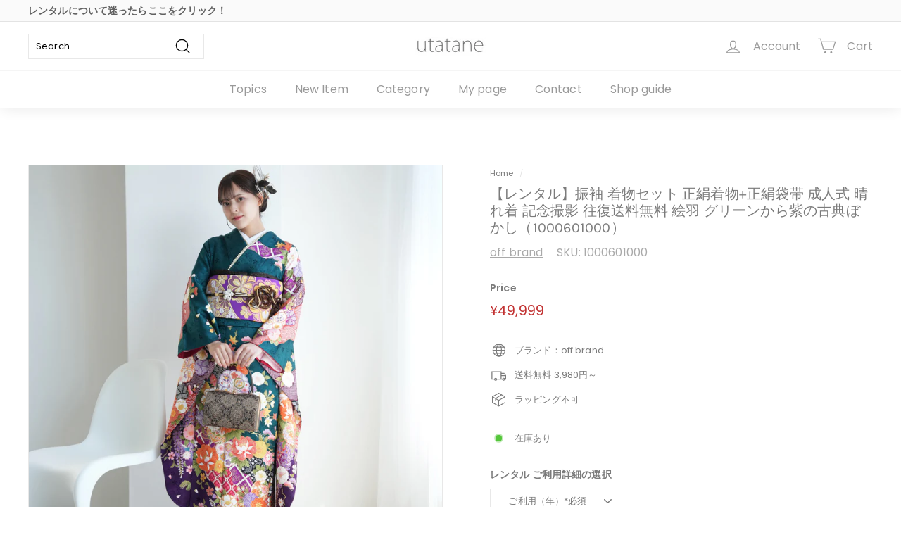

--- FILE ---
content_type: text/html; charset=utf-8
request_url: https://shop.utatane.co.jp/products/1000601000
body_size: 28596
content:
<!doctype html>
<html class="no-js" lang="ja" dir="ltr">
<head>
  <meta charset="utf-8">
  <meta http-equiv="X-UA-Compatible" content="IE=edge,chrome=1">
  <meta name="viewport" content="width=device-width,initial-scale=1">
  <meta name="theme-color" content="#1d2f4d">
  <link rel="canonical" href="https://shop.utatane.co.jp/products/1000601000">
  <link rel="preload" as="style" href="//shop.utatane.co.jp/cdn/shop/t/2/assets/theme.css?v=173794255923406210881768284923">
  <link rel="preload" as="script" href="//shop.utatane.co.jp/cdn/shop/t/2/assets/theme.js?v=48217368444319427751642469408">
  <link rel="preconnect" href="https://cdn.shopify.com">
  <link rel="preconnect" href="https://fonts.shopifycdn.com">
  <link rel="dns-prefetch" href="https://productreviews.shopifycdn.com">
  <link rel="dns-prefetch" href="https://ajax.googleapis.com">
  <link rel="dns-prefetch" href="https://maps.googleapis.com">
  <link rel="dns-prefetch" href="https://maps.gstatic.com"><link rel="shortcut icon" href="//shop.utatane.co.jp/cdn/shop/files/favicon0603_32x32.jpg?v=1717380324" type="image/png" /><title>【レンタル】振袖 着物セット 正絹着物+正絹袋帯 成人式 晴れ着 記念撮影 往復送料無料 絵羽 グリーンから紫の古典ぼかし（1000601000）- utatane［公式通販］
</title>
<meta name="description" content="utatane［公式通販］深い緑色に色鮮やかな朱色と白の花々が描かれたコントラストが美しい振袖です。 裾や袖にかけて赤・紫へと染まるグラデーションの上に四季折々の花が散りばめられた華やかな中にも落ち着いた大人の印象を感じさせる1枚です。 【セット内容】 振袖・袋帯・草履・バッグ・長襦袢・帯〆・帯揚げ・重ね衿・肌襦袢・前板・着付けベルト・ウエストベルト・三重仮紐・腰ひも3本セット・帯まくら・伊達締め ・マジックベルト・衿芯・足袋（プレゼント） ※お客様ご自身で補整用の薄手のタオルを3-5枚ご用意くださいませ。"><meta property="og:site_name" content="utatane">
  <meta property="og:url" content="https://shop.utatane.co.jp/products/1000601000">
  <meta property="og:title" content="【レンタル】振袖 着物セット 正絹着物+正絹袋帯 成人式  晴れ着 記念撮影 往復送料無料 絵羽 グリーンから紫の古典ぼかし（1000601000）">
  <meta property="og:type" content="product">
  <meta property="og:description" content="utatane［公式通販］深い緑色に色鮮やかな朱色と白の花々が描かれたコントラストが美しい振袖です。 裾や袖にかけて赤・紫へと染まるグラデーションの上に四季折々の花が散りばめられた華やかな中にも落ち着いた大人の印象を感じさせる1枚です。 【セット内容】 振袖・袋帯・草履・バッグ・長襦袢・帯〆・帯揚げ・重ね衿・肌襦袢・前板・着付けベルト・ウエストベルト・三重仮紐・腰ひも3本セット・帯まくら・伊達締め ・マジックベルト・衿芯・足袋（プレゼント） ※お客様ご自身で補整用の薄手のタオルを3-5枚ご用意くださいませ。"><meta property="og:image" content="http://shop.utatane.co.jp/cdn/shop/files/1000601000.jpg?v=1730966356">
    <meta property="og:image:secure_url" content="https://shop.utatane.co.jp/cdn/shop/files/1000601000.jpg?v=1730966356">
    <meta property="og:image:width" content="1800">
    <meta property="og:image:height" content="1800"><meta name="twitter:site" content="@">
  <meta name="twitter:card" content="summary_large_image">
  <meta name="twitter:title" content="【レンタル】振袖 着物セット 正絹着物+正絹袋帯 成人式  晴れ着 記念撮影 往復送料無料 絵羽 グリーンから紫の古典ぼかし（1000601000）">
  <meta name="twitter:description" content="utatane［公式通販］深い緑色に色鮮やかな朱色と白の花々が描かれたコントラストが美しい振袖です。 裾や袖にかけて赤・紫へと染まるグラデーションの上に四季折々の花が散りばめられた華やかな中にも落ち着いた大人の印象を感じさせる1枚です。 【セット内容】 振袖・袋帯・草履・バッグ・長襦袢・帯〆・帯揚げ・重ね衿・肌襦袢・前板・着付けベルト・ウエストベルト・三重仮紐・腰ひも3本セット・帯まくら・伊達締め ・マジックベルト・衿芯・足袋（プレゼント） ※お客様ご自身で補整用の薄手のタオルを3-5枚ご用意くださいませ。">
<style data-shopify>@font-face {
  font-family: Karla;
  font-weight: 400;
  font-style: normal;
  font-display: swap;
  src: url("//shop.utatane.co.jp/cdn/fonts/karla/karla_n4.40497e07df527e6a50e58fb17ef1950c72f3e32c.woff2") format("woff2"),
       url("//shop.utatane.co.jp/cdn/fonts/karla/karla_n4.e9f6f9de321061073c6bfe03c28976ba8ce6ee18.woff") format("woff");
}

  @font-face {
  font-family: Poppins;
  font-weight: 400;
  font-style: normal;
  font-display: swap;
  src: url("//shop.utatane.co.jp/cdn/fonts/poppins/poppins_n4.0ba78fa5af9b0e1a374041b3ceaadf0a43b41362.woff2") format("woff2"),
       url("//shop.utatane.co.jp/cdn/fonts/poppins/poppins_n4.214741a72ff2596839fc9760ee7a770386cf16ca.woff") format("woff");
}


  @font-face {
  font-family: Poppins;
  font-weight: 600;
  font-style: normal;
  font-display: swap;
  src: url("//shop.utatane.co.jp/cdn/fonts/poppins/poppins_n6.aa29d4918bc243723d56b59572e18228ed0786f6.woff2") format("woff2"),
       url("//shop.utatane.co.jp/cdn/fonts/poppins/poppins_n6.5f815d845fe073750885d5b7e619ee00e8111208.woff") format("woff");
}

  @font-face {
  font-family: Poppins;
  font-weight: 400;
  font-style: italic;
  font-display: swap;
  src: url("//shop.utatane.co.jp/cdn/fonts/poppins/poppins_i4.846ad1e22474f856bd6b81ba4585a60799a9f5d2.woff2") format("woff2"),
       url("//shop.utatane.co.jp/cdn/fonts/poppins/poppins_i4.56b43284e8b52fc64c1fd271f289a39e8477e9ec.woff") format("woff");
}

  @font-face {
  font-family: Poppins;
  font-weight: 600;
  font-style: italic;
  font-display: swap;
  src: url("//shop.utatane.co.jp/cdn/fonts/poppins/poppins_i6.bb8044d6203f492888d626dafda3c2999253e8e9.woff2") format("woff2"),
       url("//shop.utatane.co.jp/cdn/fonts/poppins/poppins_i6.e233dec1a61b1e7dead9f920159eda42280a02c3.woff") format("woff");
}

</style><link href="//shop.utatane.co.jp/cdn/shop/t/2/assets/theme.css?v=173794255923406210881768284923" rel="stylesheet" type="text/css" media="all" />
<style data-shopify>:root {
    --typeHeaderPrimary: Karla;
    --typeHeaderFallback: sans-serif;
    --typeHeaderSize: 28px;
    --typeHeaderWeight: 400;
    --typeHeaderLineHeight: 1.2;
    --typeHeaderSpacing: 0.01em;

    --typeBasePrimary:Poppins;
    --typeBaseFallback:sans-serif;
    --typeBaseSize: 13px;
    --typeBaseWeight: 400;
    --typeBaseSpacing: 0.01em;
    --typeBaseLineHeight: 1.4;

    --colorSmallImageBg: #ffffff;
    --colorSmallImageBgDark: #f7f7f7;
    --colorLargeImageBg: #e7e7e7;
    --colorLargeImageBgLight: #ffffff;

    --iconWeight: 3px;
    --iconLinecaps: miter;

    
      --buttonRadius: 3px;
      --btnPadding: 11px 25px;
    

    
      --roundness: 0px;
    

    
      --gridThickness: 0px;
    

    --productTileMargin: 0%;
    --collectionTileMargin: 0%;

    --swatchSize: 40px;
  }

  @media screen and (max-width: 768px) {
    :root {
      --typeBaseSize: 11px;

      
        --roundness: 0px;
        --btnPadding: 9px 17px;
      
    }
  }</style><script>
    document.documentElement.className = document.documentElement.className.replace('no-js', 'js');

    window.theme = window.theme || {};
    theme.routes = {
      home: "/",
      collections: "/collections",
      cart: "/cart.js",
      cartPage: "/cart",
      cartAdd: "/cart/add.js",
      cartChange: "/cart/change.js",
      search: "/search"
    };
    theme.strings = {
      soldOut: "Sold Out",
      unavailable: "利用不可",
      inStockLabel: "在庫あり",
      stockLabel: "残りわずか［ [count] 点 ］",
      willNotShipUntil: "出荷準備中： [date]",
      willBeInStockAfter: "再入荷予定： [date]",
      waitingForStock: "在庫の確認中",
      savePrice: "Sale [saved_amount]",
      cartEmpty: "現在、カートに商品はありません。",
      cartTermsConfirmation: "ご購入の際は、ご利用条件に同意する必要があります",
      searchCollections: "Categories ",
      searchPages: "Pages ",
      searchArticles: "Articles "
    };
    theme.settings = {
      dynamicVariantsEnable: true,
      cartType: "page",
      isCustomerTemplate: false,
      moneyFormat: "¥{{amount_no_decimals}}",
      saveType: "percent",
      productImageSize: "square",
      productImageCover: false,
      predictiveSearch: true,
      predictiveSearchType: "product,article,page,collection",
      superScriptSetting: false,
      superScriptPrice: false,
      quickView: false,
      quickAdd: false,
      themeName: 'Expanse',
      themeVersion: "2.3.0"
    };
  </script>

  <script>window.performance && window.performance.mark && window.performance.mark('shopify.content_for_header.start');</script><meta name="google-site-verification" content="mQuYZFq90Z_as9NEUIrOvsHh9YfWhNt1DbvTnI9bR1s">
<meta name="facebook-domain-verification" content="0skpk03vnoyti7u8jawna6i5il40w0">
<meta id="shopify-digital-wallet" name="shopify-digital-wallet" content="/60889071793/digital_wallets/dialog">
<meta name="shopify-checkout-api-token" content="ee3e0e7ed795b7db56113f525a935eb3">
<meta id="in-context-paypal-metadata" data-shop-id="60889071793" data-venmo-supported="false" data-environment="production" data-locale="ja_JP" data-paypal-v4="true" data-currency="JPY">
<link rel="alternate" type="application/json+oembed" href="https://shop.utatane.co.jp/products/1000601000.oembed">
<script async="async" src="/checkouts/internal/preloads.js?locale=ja-JP"></script>
<link rel="preconnect" href="https://shop.app" crossorigin="anonymous">
<script async="async" src="https://shop.app/checkouts/internal/preloads.js?locale=ja-JP&shop_id=60889071793" crossorigin="anonymous"></script>
<script id="apple-pay-shop-capabilities" type="application/json">{"shopId":60889071793,"countryCode":"JP","currencyCode":"JPY","merchantCapabilities":["supports3DS"],"merchantId":"gid:\/\/shopify\/Shop\/60889071793","merchantName":"utatane","requiredBillingContactFields":["postalAddress","email","phone"],"requiredShippingContactFields":["postalAddress","email","phone"],"shippingType":"shipping","supportedNetworks":["visa","masterCard","amex","jcb","discover"],"total":{"type":"pending","label":"utatane","amount":"1.00"},"shopifyPaymentsEnabled":true,"supportsSubscriptions":true}</script>
<script id="shopify-features" type="application/json">{"accessToken":"ee3e0e7ed795b7db56113f525a935eb3","betas":["rich-media-storefront-analytics"],"domain":"shop.utatane.co.jp","predictiveSearch":false,"shopId":60889071793,"locale":"ja"}</script>
<script>var Shopify = Shopify || {};
Shopify.shop = "utatane-co-jp.myshopify.com";
Shopify.locale = "ja";
Shopify.currency = {"active":"JPY","rate":"1.0"};
Shopify.country = "JP";
Shopify.theme = {"name":"Expanse","id":128603324593,"schema_name":"Expanse","schema_version":"2.3.0","theme_store_id":902,"role":"main"};
Shopify.theme.handle = "null";
Shopify.theme.style = {"id":null,"handle":null};
Shopify.cdnHost = "shop.utatane.co.jp/cdn";
Shopify.routes = Shopify.routes || {};
Shopify.routes.root = "/";</script>
<script type="module">!function(o){(o.Shopify=o.Shopify||{}).modules=!0}(window);</script>
<script>!function(o){function n(){var o=[];function n(){o.push(Array.prototype.slice.apply(arguments))}return n.q=o,n}var t=o.Shopify=o.Shopify||{};t.loadFeatures=n(),t.autoloadFeatures=n()}(window);</script>
<script>
  window.ShopifyPay = window.ShopifyPay || {};
  window.ShopifyPay.apiHost = "shop.app\/pay";
  window.ShopifyPay.redirectState = null;
</script>
<script id="shop-js-analytics" type="application/json">{"pageType":"product"}</script>
<script defer="defer" async type="module" src="//shop.utatane.co.jp/cdn/shopifycloud/shop-js/modules/v2/client.init-shop-cart-sync_CSE-8ASR.ja.esm.js"></script>
<script defer="defer" async type="module" src="//shop.utatane.co.jp/cdn/shopifycloud/shop-js/modules/v2/chunk.common_DDD8GOhs.esm.js"></script>
<script defer="defer" async type="module" src="//shop.utatane.co.jp/cdn/shopifycloud/shop-js/modules/v2/chunk.modal_B6JNj9sU.esm.js"></script>
<script type="module">
  await import("//shop.utatane.co.jp/cdn/shopifycloud/shop-js/modules/v2/client.init-shop-cart-sync_CSE-8ASR.ja.esm.js");
await import("//shop.utatane.co.jp/cdn/shopifycloud/shop-js/modules/v2/chunk.common_DDD8GOhs.esm.js");
await import("//shop.utatane.co.jp/cdn/shopifycloud/shop-js/modules/v2/chunk.modal_B6JNj9sU.esm.js");

  window.Shopify.SignInWithShop?.initShopCartSync?.({"fedCMEnabled":true,"windoidEnabled":true});

</script>
<script>
  window.Shopify = window.Shopify || {};
  if (!window.Shopify.featureAssets) window.Shopify.featureAssets = {};
  window.Shopify.featureAssets['shop-js'] = {"shop-cart-sync":["modules/v2/client.shop-cart-sync_BCoLmxl3.ja.esm.js","modules/v2/chunk.common_DDD8GOhs.esm.js","modules/v2/chunk.modal_B6JNj9sU.esm.js"],"init-fed-cm":["modules/v2/client.init-fed-cm_BUzkuSqB.ja.esm.js","modules/v2/chunk.common_DDD8GOhs.esm.js","modules/v2/chunk.modal_B6JNj9sU.esm.js"],"init-shop-email-lookup-coordinator":["modules/v2/client.init-shop-email-lookup-coordinator_BW32axq4.ja.esm.js","modules/v2/chunk.common_DDD8GOhs.esm.js","modules/v2/chunk.modal_B6JNj9sU.esm.js"],"init-windoid":["modules/v2/client.init-windoid_BvNGLRkF.ja.esm.js","modules/v2/chunk.common_DDD8GOhs.esm.js","modules/v2/chunk.modal_B6JNj9sU.esm.js"],"shop-button":["modules/v2/client.shop-button_CH0XKSrs.ja.esm.js","modules/v2/chunk.common_DDD8GOhs.esm.js","modules/v2/chunk.modal_B6JNj9sU.esm.js"],"shop-cash-offers":["modules/v2/client.shop-cash-offers_DjoQtMHe.ja.esm.js","modules/v2/chunk.common_DDD8GOhs.esm.js","modules/v2/chunk.modal_B6JNj9sU.esm.js"],"shop-toast-manager":["modules/v2/client.shop-toast-manager_B8NLGr5M.ja.esm.js","modules/v2/chunk.common_DDD8GOhs.esm.js","modules/v2/chunk.modal_B6JNj9sU.esm.js"],"init-shop-cart-sync":["modules/v2/client.init-shop-cart-sync_CSE-8ASR.ja.esm.js","modules/v2/chunk.common_DDD8GOhs.esm.js","modules/v2/chunk.modal_B6JNj9sU.esm.js"],"init-customer-accounts-sign-up":["modules/v2/client.init-customer-accounts-sign-up_C-LwrDE-.ja.esm.js","modules/v2/client.shop-login-button_D0X6bVTm.ja.esm.js","modules/v2/chunk.common_DDD8GOhs.esm.js","modules/v2/chunk.modal_B6JNj9sU.esm.js"],"pay-button":["modules/v2/client.pay-button_imCDqct4.ja.esm.js","modules/v2/chunk.common_DDD8GOhs.esm.js","modules/v2/chunk.modal_B6JNj9sU.esm.js"],"init-customer-accounts":["modules/v2/client.init-customer-accounts_CxIJyI-K.ja.esm.js","modules/v2/client.shop-login-button_D0X6bVTm.ja.esm.js","modules/v2/chunk.common_DDD8GOhs.esm.js","modules/v2/chunk.modal_B6JNj9sU.esm.js"],"avatar":["modules/v2/client.avatar_BTnouDA3.ja.esm.js"],"init-shop-for-new-customer-accounts":["modules/v2/client.init-shop-for-new-customer-accounts_DRBL7B82.ja.esm.js","modules/v2/client.shop-login-button_D0X6bVTm.ja.esm.js","modules/v2/chunk.common_DDD8GOhs.esm.js","modules/v2/chunk.modal_B6JNj9sU.esm.js"],"shop-follow-button":["modules/v2/client.shop-follow-button_D610YzXR.ja.esm.js","modules/v2/chunk.common_DDD8GOhs.esm.js","modules/v2/chunk.modal_B6JNj9sU.esm.js"],"checkout-modal":["modules/v2/client.checkout-modal_NhzDspE5.ja.esm.js","modules/v2/chunk.common_DDD8GOhs.esm.js","modules/v2/chunk.modal_B6JNj9sU.esm.js"],"shop-login-button":["modules/v2/client.shop-login-button_D0X6bVTm.ja.esm.js","modules/v2/chunk.common_DDD8GOhs.esm.js","modules/v2/chunk.modal_B6JNj9sU.esm.js"],"lead-capture":["modules/v2/client.lead-capture_pLpCOlEn.ja.esm.js","modules/v2/chunk.common_DDD8GOhs.esm.js","modules/v2/chunk.modal_B6JNj9sU.esm.js"],"shop-login":["modules/v2/client.shop-login_DiHM-Diw.ja.esm.js","modules/v2/chunk.common_DDD8GOhs.esm.js","modules/v2/chunk.modal_B6JNj9sU.esm.js"],"payment-terms":["modules/v2/client.payment-terms_BdLTgEH_.ja.esm.js","modules/v2/chunk.common_DDD8GOhs.esm.js","modules/v2/chunk.modal_B6JNj9sU.esm.js"]};
</script>
<script id="__st">var __st={"a":60889071793,"offset":32400,"reqid":"1258e49e-b57e-49a4-9079-ad265f2c9888-1769899603","pageurl":"shop.utatane.co.jp\/products\/1000601000","u":"dce69dc9b47d","p":"product","rtyp":"product","rid":7346536448177};</script>
<script>window.ShopifyPaypalV4VisibilityTracking = true;</script>
<script id="captcha-bootstrap">!function(){'use strict';const t='contact',e='account',n='new_comment',o=[[t,t],['blogs',n],['comments',n],[t,'customer']],c=[[e,'customer_login'],[e,'guest_login'],[e,'recover_customer_password'],[e,'create_customer']],r=t=>t.map((([t,e])=>`form[action*='/${t}']:not([data-nocaptcha='true']) input[name='form_type'][value='${e}']`)).join(','),a=t=>()=>t?[...document.querySelectorAll(t)].map((t=>t.form)):[];function s(){const t=[...o],e=r(t);return a(e)}const i='password',u='form_key',d=['recaptcha-v3-token','g-recaptcha-response','h-captcha-response',i],f=()=>{try{return window.sessionStorage}catch{return}},m='__shopify_v',_=t=>t.elements[u];function p(t,e,n=!1){try{const o=window.sessionStorage,c=JSON.parse(o.getItem(e)),{data:r}=function(t){const{data:e,action:n}=t;return t[m]||n?{data:e,action:n}:{data:t,action:n}}(c);for(const[e,n]of Object.entries(r))t.elements[e]&&(t.elements[e].value=n);n&&o.removeItem(e)}catch(o){console.error('form repopulation failed',{error:o})}}const l='form_type',E='cptcha';function T(t){t.dataset[E]=!0}const w=window,h=w.document,L='Shopify',v='ce_forms',y='captcha';let A=!1;((t,e)=>{const n=(g='f06e6c50-85a8-45c8-87d0-21a2b65856fe',I='https://cdn.shopify.com/shopifycloud/storefront-forms-hcaptcha/ce_storefront_forms_captcha_hcaptcha.v1.5.2.iife.js',D={infoText:'hCaptchaによる保護',privacyText:'プライバシー',termsText:'利用規約'},(t,e,n)=>{const o=w[L][v],c=o.bindForm;if(c)return c(t,g,e,D).then(n);var r;o.q.push([[t,g,e,D],n]),r=I,A||(h.body.append(Object.assign(h.createElement('script'),{id:'captcha-provider',async:!0,src:r})),A=!0)});var g,I,D;w[L]=w[L]||{},w[L][v]=w[L][v]||{},w[L][v].q=[],w[L][y]=w[L][y]||{},w[L][y].protect=function(t,e){n(t,void 0,e),T(t)},Object.freeze(w[L][y]),function(t,e,n,w,h,L){const[v,y,A,g]=function(t,e,n){const i=e?o:[],u=t?c:[],d=[...i,...u],f=r(d),m=r(i),_=r(d.filter((([t,e])=>n.includes(e))));return[a(f),a(m),a(_),s()]}(w,h,L),I=t=>{const e=t.target;return e instanceof HTMLFormElement?e:e&&e.form},D=t=>v().includes(t);t.addEventListener('submit',(t=>{const e=I(t);if(!e)return;const n=D(e)&&!e.dataset.hcaptchaBound&&!e.dataset.recaptchaBound,o=_(e),c=g().includes(e)&&(!o||!o.value);(n||c)&&t.preventDefault(),c&&!n&&(function(t){try{if(!f())return;!function(t){const e=f();if(!e)return;const n=_(t);if(!n)return;const o=n.value;o&&e.removeItem(o)}(t);const e=Array.from(Array(32),(()=>Math.random().toString(36)[2])).join('');!function(t,e){_(t)||t.append(Object.assign(document.createElement('input'),{type:'hidden',name:u})),t.elements[u].value=e}(t,e),function(t,e){const n=f();if(!n)return;const o=[...t.querySelectorAll(`input[type='${i}']`)].map((({name:t})=>t)),c=[...d,...o],r={};for(const[a,s]of new FormData(t).entries())c.includes(a)||(r[a]=s);n.setItem(e,JSON.stringify({[m]:1,action:t.action,data:r}))}(t,e)}catch(e){console.error('failed to persist form',e)}}(e),e.submit())}));const S=(t,e)=>{t&&!t.dataset[E]&&(n(t,e.some((e=>e===t))),T(t))};for(const o of['focusin','change'])t.addEventListener(o,(t=>{const e=I(t);D(e)&&S(e,y())}));const B=e.get('form_key'),M=e.get(l),P=B&&M;t.addEventListener('DOMContentLoaded',(()=>{const t=y();if(P)for(const e of t)e.elements[l].value===M&&p(e,B);[...new Set([...A(),...v().filter((t=>'true'===t.dataset.shopifyCaptcha))])].forEach((e=>S(e,t)))}))}(h,new URLSearchParams(w.location.search),n,t,e,['guest_login'])})(!0,!0)}();</script>
<script integrity="sha256-4kQ18oKyAcykRKYeNunJcIwy7WH5gtpwJnB7kiuLZ1E=" data-source-attribution="shopify.loadfeatures" defer="defer" src="//shop.utatane.co.jp/cdn/shopifycloud/storefront/assets/storefront/load_feature-a0a9edcb.js" crossorigin="anonymous"></script>
<script crossorigin="anonymous" defer="defer" src="//shop.utatane.co.jp/cdn/shopifycloud/storefront/assets/shopify_pay/storefront-65b4c6d7.js?v=20250812"></script>
<script data-source-attribution="shopify.dynamic_checkout.dynamic.init">var Shopify=Shopify||{};Shopify.PaymentButton=Shopify.PaymentButton||{isStorefrontPortableWallets:!0,init:function(){window.Shopify.PaymentButton.init=function(){};var t=document.createElement("script");t.src="https://shop.utatane.co.jp/cdn/shopifycloud/portable-wallets/latest/portable-wallets.ja.js",t.type="module",document.head.appendChild(t)}};
</script>
<script data-source-attribution="shopify.dynamic_checkout.buyer_consent">
  function portableWalletsHideBuyerConsent(e){var t=document.getElementById("shopify-buyer-consent"),n=document.getElementById("shopify-subscription-policy-button");t&&n&&(t.classList.add("hidden"),t.setAttribute("aria-hidden","true"),n.removeEventListener("click",e))}function portableWalletsShowBuyerConsent(e){var t=document.getElementById("shopify-buyer-consent"),n=document.getElementById("shopify-subscription-policy-button");t&&n&&(t.classList.remove("hidden"),t.removeAttribute("aria-hidden"),n.addEventListener("click",e))}window.Shopify?.PaymentButton&&(window.Shopify.PaymentButton.hideBuyerConsent=portableWalletsHideBuyerConsent,window.Shopify.PaymentButton.showBuyerConsent=portableWalletsShowBuyerConsent);
</script>
<script data-source-attribution="shopify.dynamic_checkout.cart.bootstrap">document.addEventListener("DOMContentLoaded",(function(){function t(){return document.querySelector("shopify-accelerated-checkout-cart, shopify-accelerated-checkout")}if(t())Shopify.PaymentButton.init();else{new MutationObserver((function(e,n){t()&&(Shopify.PaymentButton.init(),n.disconnect())})).observe(document.body,{childList:!0,subtree:!0})}}));
</script>
<link id="shopify-accelerated-checkout-styles" rel="stylesheet" media="screen" href="https://shop.utatane.co.jp/cdn/shopifycloud/portable-wallets/latest/accelerated-checkout-backwards-compat.css" crossorigin="anonymous">
<style id="shopify-accelerated-checkout-cart">
        #shopify-buyer-consent {
  margin-top: 1em;
  display: inline-block;
  width: 100%;
}

#shopify-buyer-consent.hidden {
  display: none;
}

#shopify-subscription-policy-button {
  background: none;
  border: none;
  padding: 0;
  text-decoration: underline;
  font-size: inherit;
  cursor: pointer;
}

#shopify-subscription-policy-button::before {
  box-shadow: none;
}

      </style>

<script>window.performance && window.performance.mark && window.performance.mark('shopify.content_for_header.end');</script>

  <script src="//shop.utatane.co.jp/cdn/shop/t/2/assets/vendor-scripts-v1.js" defer="defer"></script>
  <script src="//shop.utatane.co.jp/cdn/shop/t/2/assets/theme.js?v=48217368444319427751642469408" defer="defer"></script><link href="//shop.utatane.co.jp/cdn/shop/t/2/assets/neo_style.css?v=91869275432867297261667476222" rel="stylesheet" type="text/css" media="all" />
  <meta name="google-site-verification" content="XVZ6S6aeIB5VnikrvTOxof2xoiygHoe3tqhRBQGjdFI" />
  <script src="https://kit.fontawesome.com/55f2bb2d92.js" crossorigin="anonymous"></script>
<link href="https://monorail-edge.shopifysvc.com" rel="dns-prefetch">
<script>(function(){if ("sendBeacon" in navigator && "performance" in window) {try {var session_token_from_headers = performance.getEntriesByType('navigation')[0].serverTiming.find(x => x.name == '_s').description;} catch {var session_token_from_headers = undefined;}var session_cookie_matches = document.cookie.match(/_shopify_s=([^;]*)/);var session_token_from_cookie = session_cookie_matches && session_cookie_matches.length === 2 ? session_cookie_matches[1] : "";var session_token = session_token_from_headers || session_token_from_cookie || "";function handle_abandonment_event(e) {var entries = performance.getEntries().filter(function(entry) {return /monorail-edge.shopifysvc.com/.test(entry.name);});if (!window.abandonment_tracked && entries.length === 0) {window.abandonment_tracked = true;var currentMs = Date.now();var navigation_start = performance.timing.navigationStart;var payload = {shop_id: 60889071793,url: window.location.href,navigation_start,duration: currentMs - navigation_start,session_token,page_type: "product"};window.navigator.sendBeacon("https://monorail-edge.shopifysvc.com/v1/produce", JSON.stringify({schema_id: "online_store_buyer_site_abandonment/1.1",payload: payload,metadata: {event_created_at_ms: currentMs,event_sent_at_ms: currentMs}}));}}window.addEventListener('pagehide', handle_abandonment_event);}}());</script>
<script id="web-pixels-manager-setup">(function e(e,d,r,n,o){if(void 0===o&&(o={}),!Boolean(null===(a=null===(i=window.Shopify)||void 0===i?void 0:i.analytics)||void 0===a?void 0:a.replayQueue)){var i,a;window.Shopify=window.Shopify||{};var t=window.Shopify;t.analytics=t.analytics||{};var s=t.analytics;s.replayQueue=[],s.publish=function(e,d,r){return s.replayQueue.push([e,d,r]),!0};try{self.performance.mark("wpm:start")}catch(e){}var l=function(){var e={modern:/Edge?\/(1{2}[4-9]|1[2-9]\d|[2-9]\d{2}|\d{4,})\.\d+(\.\d+|)|Firefox\/(1{2}[4-9]|1[2-9]\d|[2-9]\d{2}|\d{4,})\.\d+(\.\d+|)|Chrom(ium|e)\/(9{2}|\d{3,})\.\d+(\.\d+|)|(Maci|X1{2}).+ Version\/(15\.\d+|(1[6-9]|[2-9]\d|\d{3,})\.\d+)([,.]\d+|)( \(\w+\)|)( Mobile\/\w+|) Safari\/|Chrome.+OPR\/(9{2}|\d{3,})\.\d+\.\d+|(CPU[ +]OS|iPhone[ +]OS|CPU[ +]iPhone|CPU IPhone OS|CPU iPad OS)[ +]+(15[._]\d+|(1[6-9]|[2-9]\d|\d{3,})[._]\d+)([._]\d+|)|Android:?[ /-](13[3-9]|1[4-9]\d|[2-9]\d{2}|\d{4,})(\.\d+|)(\.\d+|)|Android.+Firefox\/(13[5-9]|1[4-9]\d|[2-9]\d{2}|\d{4,})\.\d+(\.\d+|)|Android.+Chrom(ium|e)\/(13[3-9]|1[4-9]\d|[2-9]\d{2}|\d{4,})\.\d+(\.\d+|)|SamsungBrowser\/([2-9]\d|\d{3,})\.\d+/,legacy:/Edge?\/(1[6-9]|[2-9]\d|\d{3,})\.\d+(\.\d+|)|Firefox\/(5[4-9]|[6-9]\d|\d{3,})\.\d+(\.\d+|)|Chrom(ium|e)\/(5[1-9]|[6-9]\d|\d{3,})\.\d+(\.\d+|)([\d.]+$|.*Safari\/(?![\d.]+ Edge\/[\d.]+$))|(Maci|X1{2}).+ Version\/(10\.\d+|(1[1-9]|[2-9]\d|\d{3,})\.\d+)([,.]\d+|)( \(\w+\)|)( Mobile\/\w+|) Safari\/|Chrome.+OPR\/(3[89]|[4-9]\d|\d{3,})\.\d+\.\d+|(CPU[ +]OS|iPhone[ +]OS|CPU[ +]iPhone|CPU IPhone OS|CPU iPad OS)[ +]+(10[._]\d+|(1[1-9]|[2-9]\d|\d{3,})[._]\d+)([._]\d+|)|Android:?[ /-](13[3-9]|1[4-9]\d|[2-9]\d{2}|\d{4,})(\.\d+|)(\.\d+|)|Mobile Safari.+OPR\/([89]\d|\d{3,})\.\d+\.\d+|Android.+Firefox\/(13[5-9]|1[4-9]\d|[2-9]\d{2}|\d{4,})\.\d+(\.\d+|)|Android.+Chrom(ium|e)\/(13[3-9]|1[4-9]\d|[2-9]\d{2}|\d{4,})\.\d+(\.\d+|)|Android.+(UC? ?Browser|UCWEB|U3)[ /]?(15\.([5-9]|\d{2,})|(1[6-9]|[2-9]\d|\d{3,})\.\d+)\.\d+|SamsungBrowser\/(5\.\d+|([6-9]|\d{2,})\.\d+)|Android.+MQ{2}Browser\/(14(\.(9|\d{2,})|)|(1[5-9]|[2-9]\d|\d{3,})(\.\d+|))(\.\d+|)|K[Aa][Ii]OS\/(3\.\d+|([4-9]|\d{2,})\.\d+)(\.\d+|)/},d=e.modern,r=e.legacy,n=navigator.userAgent;return n.match(d)?"modern":n.match(r)?"legacy":"unknown"}(),u="modern"===l?"modern":"legacy",c=(null!=n?n:{modern:"",legacy:""})[u],f=function(e){return[e.baseUrl,"/wpm","/b",e.hashVersion,"modern"===e.buildTarget?"m":"l",".js"].join("")}({baseUrl:d,hashVersion:r,buildTarget:u}),m=function(e){var d=e.version,r=e.bundleTarget,n=e.surface,o=e.pageUrl,i=e.monorailEndpoint;return{emit:function(e){var a=e.status,t=e.errorMsg,s=(new Date).getTime(),l=JSON.stringify({metadata:{event_sent_at_ms:s},events:[{schema_id:"web_pixels_manager_load/3.1",payload:{version:d,bundle_target:r,page_url:o,status:a,surface:n,error_msg:t},metadata:{event_created_at_ms:s}}]});if(!i)return console&&console.warn&&console.warn("[Web Pixels Manager] No Monorail endpoint provided, skipping logging."),!1;try{return self.navigator.sendBeacon.bind(self.navigator)(i,l)}catch(e){}var u=new XMLHttpRequest;try{return u.open("POST",i,!0),u.setRequestHeader("Content-Type","text/plain"),u.send(l),!0}catch(e){return console&&console.warn&&console.warn("[Web Pixels Manager] Got an unhandled error while logging to Monorail."),!1}}}}({version:r,bundleTarget:l,surface:e.surface,pageUrl:self.location.href,monorailEndpoint:e.monorailEndpoint});try{o.browserTarget=l,function(e){var d=e.src,r=e.async,n=void 0===r||r,o=e.onload,i=e.onerror,a=e.sri,t=e.scriptDataAttributes,s=void 0===t?{}:t,l=document.createElement("script"),u=document.querySelector("head"),c=document.querySelector("body");if(l.async=n,l.src=d,a&&(l.integrity=a,l.crossOrigin="anonymous"),s)for(var f in s)if(Object.prototype.hasOwnProperty.call(s,f))try{l.dataset[f]=s[f]}catch(e){}if(o&&l.addEventListener("load",o),i&&l.addEventListener("error",i),u)u.appendChild(l);else{if(!c)throw new Error("Did not find a head or body element to append the script");c.appendChild(l)}}({src:f,async:!0,onload:function(){if(!function(){var e,d;return Boolean(null===(d=null===(e=window.Shopify)||void 0===e?void 0:e.analytics)||void 0===d?void 0:d.initialized)}()){var d=window.webPixelsManager.init(e)||void 0;if(d){var r=window.Shopify.analytics;r.replayQueue.forEach((function(e){var r=e[0],n=e[1],o=e[2];d.publishCustomEvent(r,n,o)})),r.replayQueue=[],r.publish=d.publishCustomEvent,r.visitor=d.visitor,r.initialized=!0}}},onerror:function(){return m.emit({status:"failed",errorMsg:"".concat(f," has failed to load")})},sri:function(e){var d=/^sha384-[A-Za-z0-9+/=]+$/;return"string"==typeof e&&d.test(e)}(c)?c:"",scriptDataAttributes:o}),m.emit({status:"loading"})}catch(e){m.emit({status:"failed",errorMsg:(null==e?void 0:e.message)||"Unknown error"})}}})({shopId: 60889071793,storefrontBaseUrl: "https://shop.utatane.co.jp",extensionsBaseUrl: "https://extensions.shopifycdn.com/cdn/shopifycloud/web-pixels-manager",monorailEndpoint: "https://monorail-edge.shopifysvc.com/unstable/produce_batch",surface: "storefront-renderer",enabledBetaFlags: ["2dca8a86"],webPixelsConfigList: [{"id":"488308913","configuration":"{\"config\":\"{\\\"pixel_id\\\":\\\"G-S7GKGMK8ZR\\\",\\\"target_country\\\":\\\"JP\\\",\\\"gtag_events\\\":[{\\\"type\\\":\\\"begin_checkout\\\",\\\"action_label\\\":\\\"G-S7GKGMK8ZR\\\"},{\\\"type\\\":\\\"search\\\",\\\"action_label\\\":\\\"G-S7GKGMK8ZR\\\"},{\\\"type\\\":\\\"view_item\\\",\\\"action_label\\\":[\\\"G-S7GKGMK8ZR\\\",\\\"MC-01Q8W3FN7G\\\"]},{\\\"type\\\":\\\"purchase\\\",\\\"action_label\\\":[\\\"G-S7GKGMK8ZR\\\",\\\"MC-01Q8W3FN7G\\\"]},{\\\"type\\\":\\\"page_view\\\",\\\"action_label\\\":[\\\"G-S7GKGMK8ZR\\\",\\\"MC-01Q8W3FN7G\\\"]},{\\\"type\\\":\\\"add_payment_info\\\",\\\"action_label\\\":\\\"G-S7GKGMK8ZR\\\"},{\\\"type\\\":\\\"add_to_cart\\\",\\\"action_label\\\":\\\"G-S7GKGMK8ZR\\\"}],\\\"enable_monitoring_mode\\\":false}\"}","eventPayloadVersion":"v1","runtimeContext":"OPEN","scriptVersion":"b2a88bafab3e21179ed38636efcd8a93","type":"APP","apiClientId":1780363,"privacyPurposes":[],"dataSharingAdjustments":{"protectedCustomerApprovalScopes":["read_customer_address","read_customer_email","read_customer_name","read_customer_personal_data","read_customer_phone"]}},{"id":"85622961","eventPayloadVersion":"v1","runtimeContext":"LAX","scriptVersion":"1","type":"CUSTOM","privacyPurposes":["ANALYTICS"],"name":"Google Analytics tag (migrated)"},{"id":"shopify-app-pixel","configuration":"{}","eventPayloadVersion":"v1","runtimeContext":"STRICT","scriptVersion":"0450","apiClientId":"shopify-pixel","type":"APP","privacyPurposes":["ANALYTICS","MARKETING"]},{"id":"shopify-custom-pixel","eventPayloadVersion":"v1","runtimeContext":"LAX","scriptVersion":"0450","apiClientId":"shopify-pixel","type":"CUSTOM","privacyPurposes":["ANALYTICS","MARKETING"]}],isMerchantRequest: false,initData: {"shop":{"name":"utatane","paymentSettings":{"currencyCode":"JPY"},"myshopifyDomain":"utatane-co-jp.myshopify.com","countryCode":"JP","storefrontUrl":"https:\/\/shop.utatane.co.jp"},"customer":null,"cart":null,"checkout":null,"productVariants":[{"price":{"amount":49999.0,"currencyCode":"JPY"},"product":{"title":"【レンタル】振袖 着物セット 正絹着物+正絹袋帯 成人式  晴れ着 記念撮影 往復送料無料 絵羽 グリーンから紫の古典ぼかし（1000601000）","vendor":"off brand","id":"7346536448177","untranslatedTitle":"【レンタル】振袖 着物セット 正絹着物+正絹袋帯 成人式  晴れ着 記念撮影 往復送料無料 絵羽 グリーンから紫の古典ぼかし（1000601000）","url":"\/products\/1000601000","type":"レンタル"},"id":"42241364656305","image":{"src":"\/\/shop.utatane.co.jp\/cdn\/shop\/files\/1000601000.jpg?v=1730966356"},"sku":"1000601000","title":"Default Title","untranslatedTitle":"Default Title"}],"purchasingCompany":null},},"https://shop.utatane.co.jp/cdn","1d2a099fw23dfb22ep557258f5m7a2edbae",{"modern":"","legacy":""},{"shopId":"60889071793","storefrontBaseUrl":"https:\/\/shop.utatane.co.jp","extensionBaseUrl":"https:\/\/extensions.shopifycdn.com\/cdn\/shopifycloud\/web-pixels-manager","surface":"storefront-renderer","enabledBetaFlags":"[\"2dca8a86\"]","isMerchantRequest":"false","hashVersion":"1d2a099fw23dfb22ep557258f5m7a2edbae","publish":"custom","events":"[[\"page_viewed\",{}],[\"product_viewed\",{\"productVariant\":{\"price\":{\"amount\":49999.0,\"currencyCode\":\"JPY\"},\"product\":{\"title\":\"【レンタル】振袖 着物セット 正絹着物+正絹袋帯 成人式  晴れ着 記念撮影 往復送料無料 絵羽 グリーンから紫の古典ぼかし（1000601000）\",\"vendor\":\"off brand\",\"id\":\"7346536448177\",\"untranslatedTitle\":\"【レンタル】振袖 着物セット 正絹着物+正絹袋帯 成人式  晴れ着 記念撮影 往復送料無料 絵羽 グリーンから紫の古典ぼかし（1000601000）\",\"url\":\"\/products\/1000601000\",\"type\":\"レンタル\"},\"id\":\"42241364656305\",\"image\":{\"src\":\"\/\/shop.utatane.co.jp\/cdn\/shop\/files\/1000601000.jpg?v=1730966356\"},\"sku\":\"1000601000\",\"title\":\"Default Title\",\"untranslatedTitle\":\"Default Title\"}}]]"});</script><script>
  window.ShopifyAnalytics = window.ShopifyAnalytics || {};
  window.ShopifyAnalytics.meta = window.ShopifyAnalytics.meta || {};
  window.ShopifyAnalytics.meta.currency = 'JPY';
  var meta = {"product":{"id":7346536448177,"gid":"gid:\/\/shopify\/Product\/7346536448177","vendor":"off brand","type":"レンタル","handle":"1000601000","variants":[{"id":42241364656305,"price":4999900,"name":"【レンタル】振袖 着物セット 正絹着物+正絹袋帯 成人式  晴れ着 記念撮影 往復送料無料 絵羽 グリーンから紫の古典ぼかし（1000601000）","public_title":null,"sku":"1000601000"}],"remote":false},"page":{"pageType":"product","resourceType":"product","resourceId":7346536448177,"requestId":"1258e49e-b57e-49a4-9079-ad265f2c9888-1769899603"}};
  for (var attr in meta) {
    window.ShopifyAnalytics.meta[attr] = meta[attr];
  }
</script>
<script class="analytics">
  (function () {
    var customDocumentWrite = function(content) {
      var jquery = null;

      if (window.jQuery) {
        jquery = window.jQuery;
      } else if (window.Checkout && window.Checkout.$) {
        jquery = window.Checkout.$;
      }

      if (jquery) {
        jquery('body').append(content);
      }
    };

    var hasLoggedConversion = function(token) {
      if (token) {
        return document.cookie.indexOf('loggedConversion=' + token) !== -1;
      }
      return false;
    }

    var setCookieIfConversion = function(token) {
      if (token) {
        var twoMonthsFromNow = new Date(Date.now());
        twoMonthsFromNow.setMonth(twoMonthsFromNow.getMonth() + 2);

        document.cookie = 'loggedConversion=' + token + '; expires=' + twoMonthsFromNow;
      }
    }

    var trekkie = window.ShopifyAnalytics.lib = window.trekkie = window.trekkie || [];
    if (trekkie.integrations) {
      return;
    }
    trekkie.methods = [
      'identify',
      'page',
      'ready',
      'track',
      'trackForm',
      'trackLink'
    ];
    trekkie.factory = function(method) {
      return function() {
        var args = Array.prototype.slice.call(arguments);
        args.unshift(method);
        trekkie.push(args);
        return trekkie;
      };
    };
    for (var i = 0; i < trekkie.methods.length; i++) {
      var key = trekkie.methods[i];
      trekkie[key] = trekkie.factory(key);
    }
    trekkie.load = function(config) {
      trekkie.config = config || {};
      trekkie.config.initialDocumentCookie = document.cookie;
      var first = document.getElementsByTagName('script')[0];
      var script = document.createElement('script');
      script.type = 'text/javascript';
      script.onerror = function(e) {
        var scriptFallback = document.createElement('script');
        scriptFallback.type = 'text/javascript';
        scriptFallback.onerror = function(error) {
                var Monorail = {
      produce: function produce(monorailDomain, schemaId, payload) {
        var currentMs = new Date().getTime();
        var event = {
          schema_id: schemaId,
          payload: payload,
          metadata: {
            event_created_at_ms: currentMs,
            event_sent_at_ms: currentMs
          }
        };
        return Monorail.sendRequest("https://" + monorailDomain + "/v1/produce", JSON.stringify(event));
      },
      sendRequest: function sendRequest(endpointUrl, payload) {
        // Try the sendBeacon API
        if (window && window.navigator && typeof window.navigator.sendBeacon === 'function' && typeof window.Blob === 'function' && !Monorail.isIos12()) {
          var blobData = new window.Blob([payload], {
            type: 'text/plain'
          });

          if (window.navigator.sendBeacon(endpointUrl, blobData)) {
            return true;
          } // sendBeacon was not successful

        } // XHR beacon

        var xhr = new XMLHttpRequest();

        try {
          xhr.open('POST', endpointUrl);
          xhr.setRequestHeader('Content-Type', 'text/plain');
          xhr.send(payload);
        } catch (e) {
          console.log(e);
        }

        return false;
      },
      isIos12: function isIos12() {
        return window.navigator.userAgent.lastIndexOf('iPhone; CPU iPhone OS 12_') !== -1 || window.navigator.userAgent.lastIndexOf('iPad; CPU OS 12_') !== -1;
      }
    };
    Monorail.produce('monorail-edge.shopifysvc.com',
      'trekkie_storefront_load_errors/1.1',
      {shop_id: 60889071793,
      theme_id: 128603324593,
      app_name: "storefront",
      context_url: window.location.href,
      source_url: "//shop.utatane.co.jp/cdn/s/trekkie.storefront.c59ea00e0474b293ae6629561379568a2d7c4bba.min.js"});

        };
        scriptFallback.async = true;
        scriptFallback.src = '//shop.utatane.co.jp/cdn/s/trekkie.storefront.c59ea00e0474b293ae6629561379568a2d7c4bba.min.js';
        first.parentNode.insertBefore(scriptFallback, first);
      };
      script.async = true;
      script.src = '//shop.utatane.co.jp/cdn/s/trekkie.storefront.c59ea00e0474b293ae6629561379568a2d7c4bba.min.js';
      first.parentNode.insertBefore(script, first);
    };
    trekkie.load(
      {"Trekkie":{"appName":"storefront","development":false,"defaultAttributes":{"shopId":60889071793,"isMerchantRequest":null,"themeId":128603324593,"themeCityHash":"17131106829283564405","contentLanguage":"ja","currency":"JPY","eventMetadataId":"01d9c30e-3f36-48d3-ac0b-1aa35e548b6c"},"isServerSideCookieWritingEnabled":true,"monorailRegion":"shop_domain","enabledBetaFlags":["65f19447","b5387b81"]},"Session Attribution":{},"S2S":{"facebookCapiEnabled":false,"source":"trekkie-storefront-renderer","apiClientId":580111}}
    );

    var loaded = false;
    trekkie.ready(function() {
      if (loaded) return;
      loaded = true;

      window.ShopifyAnalytics.lib = window.trekkie;

      var originalDocumentWrite = document.write;
      document.write = customDocumentWrite;
      try { window.ShopifyAnalytics.merchantGoogleAnalytics.call(this); } catch(error) {};
      document.write = originalDocumentWrite;

      window.ShopifyAnalytics.lib.page(null,{"pageType":"product","resourceType":"product","resourceId":7346536448177,"requestId":"1258e49e-b57e-49a4-9079-ad265f2c9888-1769899603","shopifyEmitted":true});

      var match = window.location.pathname.match(/checkouts\/(.+)\/(thank_you|post_purchase)/)
      var token = match? match[1]: undefined;
      if (!hasLoggedConversion(token)) {
        setCookieIfConversion(token);
        window.ShopifyAnalytics.lib.track("Viewed Product",{"currency":"JPY","variantId":42241364656305,"productId":7346536448177,"productGid":"gid:\/\/shopify\/Product\/7346536448177","name":"【レンタル】振袖 着物セット 正絹着物+正絹袋帯 成人式  晴れ着 記念撮影 往復送料無料 絵羽 グリーンから紫の古典ぼかし（1000601000）","price":"49999","sku":"1000601000","brand":"off brand","variant":null,"category":"レンタル","nonInteraction":true,"remote":false},undefined,undefined,{"shopifyEmitted":true});
      window.ShopifyAnalytics.lib.track("monorail:\/\/trekkie_storefront_viewed_product\/1.1",{"currency":"JPY","variantId":42241364656305,"productId":7346536448177,"productGid":"gid:\/\/shopify\/Product\/7346536448177","name":"【レンタル】振袖 着物セット 正絹着物+正絹袋帯 成人式  晴れ着 記念撮影 往復送料無料 絵羽 グリーンから紫の古典ぼかし（1000601000）","price":"49999","sku":"1000601000","brand":"off brand","variant":null,"category":"レンタル","nonInteraction":true,"remote":false,"referer":"https:\/\/shop.utatane.co.jp\/products\/1000601000"});
      }
    });


        var eventsListenerScript = document.createElement('script');
        eventsListenerScript.async = true;
        eventsListenerScript.src = "//shop.utatane.co.jp/cdn/shopifycloud/storefront/assets/shop_events_listener-3da45d37.js";
        document.getElementsByTagName('head')[0].appendChild(eventsListenerScript);

})();</script>
  <script>
  if (!window.ga || (window.ga && typeof window.ga !== 'function')) {
    window.ga = function ga() {
      (window.ga.q = window.ga.q || []).push(arguments);
      if (window.Shopify && window.Shopify.analytics && typeof window.Shopify.analytics.publish === 'function') {
        window.Shopify.analytics.publish("ga_stub_called", {}, {sendTo: "google_osp_migration"});
      }
      console.error("Shopify's Google Analytics stub called with:", Array.from(arguments), "\nSee https://help.shopify.com/manual/promoting-marketing/pixels/pixel-migration#google for more information.");
    };
    if (window.Shopify && window.Shopify.analytics && typeof window.Shopify.analytics.publish === 'function') {
      window.Shopify.analytics.publish("ga_stub_initialized", {}, {sendTo: "google_osp_migration"});
    }
  }
</script>
<script
  defer
  src="https://shop.utatane.co.jp/cdn/shopifycloud/perf-kit/shopify-perf-kit-3.1.0.min.js"
  data-application="storefront-renderer"
  data-shop-id="60889071793"
  data-render-region="gcp-us-central1"
  data-page-type="product"
  data-theme-instance-id="128603324593"
  data-theme-name="Expanse"
  data-theme-version="2.3.0"
  data-monorail-region="shop_domain"
  data-resource-timing-sampling-rate="10"
  data-shs="true"
  data-shs-beacon="true"
  data-shs-export-with-fetch="true"
  data-shs-logs-sample-rate="1"
  data-shs-beacon-endpoint="https://shop.utatane.co.jp/api/collect"
></script>
</head>

<body class="template-product" data-transitions="true" data-button_style="round-slight" data-edges="" data-type_header_capitalize="false" data-swatch_style="round" data-grid-style="simple">

  
    <script type="text/javascript">window.setTimeout(function() { document.body.className += " loaded"; }, 25);</script>
  

  <a class="in-page-link visually-hidden skip-link" href="#MainContent">本文へスキップ</a>

  <div id="PageContainer" class="page-container">
    <div class="transition-body"><div id="shopify-section-toolbar" class="shopify-section toolbar-section"><div data-section-id="toolbar" data-section-type="toolbar">
  <div class="toolbar">
    <div class="page-width">
      <div class="toolbar__content">
  <div class="toolbar__item toolbar__item--announcements">
    <div class="announcement-bar">
      <div class="slideshow-wrapper">
        <button type="button" class="visually-hidden slideshow__pause" data-id="toolbar" aria-live="polite">
          <span class="slideshow__pause-stop">
            <svg aria-hidden="true" focusable="false" role="presentation" class="icon icon-pause" viewBox="0 0 10 13"><g fill="#000" fill-rule="evenodd"><path d="M0 0h3v13H0zM7 0h3v13H7z"/></g></svg>
            <span class="icon__fallback-text">スライドショーの一時停止</span>
          </span>
          <span class="slideshow__pause-play">
            <svg aria-hidden="true" focusable="false" role="presentation" class="icon icon-play" viewBox="18.24 17.35 24.52 28.3"><path fill="#323232" d="M22.1 19.151v25.5l20.4-13.489-20.4-12.011z"/></svg>
            <span class="icon__fallback-text">スライドショーの再生</span>
          </span>
        </button>

        <div
          id="AnnouncementSlider"
          class="announcement-slider"
          data-block-count="1"><div
                id="AnnouncementSlide-766b0951-fa1f-4656-b979-f2df261701dc"
                class="slideshow__slide announcement-slider__slide"
                data-index="0"
                >
                <div class="announcement-slider__content"><div class="medium-up--hide">
                      <p><a href="https://shop.utatane.co.jp/blogs/topics/rentalguide" title="https://shop.utatane.co.jp/blogs/topics/rentalguide">レンタルについて迷ったらここをクリック！</a></p>
                    </div>
                    <div class="small--hide">
                      <p><a href="https://shop.utatane.co.jp/blogs/topics/rentalguide" title="https://shop.utatane.co.jp/blogs/topics/rentalguide">レンタルについて迷ったらここをクリック！</a></p>
                    </div></div>
              </div></div>
      </div>
    </div>
  </div>

</div>

    </div>
  </div>
</div>


</div><div id="shopify-section-header" class="shopify-section header-section"><style>
  .site-nav__link {
    font-size: 16px;
  }
  

  
.site-header,
    .site-header__element--sub {
      box-shadow: 0 0 25px rgb(0 0 0 / 10%);
    }

    .is-light .site-header,
    .is-light .site-header__element--sub {
      box-shadow: none;
    }.site-header__search-form {
      border: 1px solid #e8e8e8
    }</style>

<div data-section-id="header" data-section-type="header">
  <div id="HeaderWrapper" class="header-wrapper">
    <header
      id="SiteHeader"
      class="site-header"
      data-sticky="true"
      data-overlay="false">

      <div class="site-header__element site-header__element--top">
        <div class="page-width">
          <div class="header-layout" data-layout="center" data-nav="below" data-logo-align="center"><div class="header-item header-item--search small--hide"><button type="button" class="site-nav__link site-nav__link--icon site-nav__compress-menu">
                    <svg aria-hidden="true" focusable="false" role="presentation" class="icon icon-hamburger" viewBox="0 0 64 64"><path class="cls-1" d="M7 15h51">.</path><path class="cls-1" d="M7 32h43">.</path><path class="cls-1" d="M7 49h51">.</path></svg>
                    <span class="icon__fallback-text">ナビゲーション</span>
                  </button><form action="/search" method="get" role="search"
  class="site-header__search-form" data-dark="false">
  <input type="hidden" name="type" value="product,article,page,collection">
  <input type="hidden" name="options[prefix]" value="last">
  <input type="search" name="q" value="" placeholder="Search..." class="site-header__search-input" aria-label="Search...">
  <button type="submit" class="text-link site-header__search-btn site-header__search-btn--submit">
    <svg aria-hidden="true" focusable="false" role="presentation" class="icon icon-search" viewBox="0 0 64 64"><defs><style>.cls-1{fill:none;stroke:#000;stroke-miterlimit:10;stroke-width:2px}</style></defs><path class="cls-1" d="M47.16 28.58A18.58 18.58 0 1 1 28.58 10a18.58 18.58 0 0 1 18.58 18.58zM54 54L41.94 42"/></svg>
    <span class="icon__fallback-text">Search</span>
  </button>

  <button type="button" class="text-link site-header__search-btn site-header__search-btn--cancel">
    <svg aria-hidden="true" focusable="false" role="presentation" class="icon icon-close" viewBox="0 0 64 64"><defs><style>.cls-1{fill:none;stroke:#000;stroke-miterlimit:10;stroke-width:2px}</style></defs><path class="cls-1" d="M19 17.61l27.12 27.13m0-27.13L19 44.74"/></svg>
    <span class="icon__fallback-text">Close</span>
  </button>
</form>
</div><div class="header-item header-item--logo"><style data-shopify>.header-item--logo,
    [data-layout="left-center"] .header-item--logo,
    [data-layout="left-center"] .header-item--icons {
      flex: 0 1 80px;
    }

    @media only screen and (min-width: 769px) {
      .header-item--logo,
      [data-layout="left-center"] .header-item--logo,
      [data-layout="left-center"] .header-item--icons {
        flex: 0 0 100px;
      }
    }

    .site-header__logo a {
      width: 80px;
    }
    .is-light .site-header__logo .logo--inverted {
      width: 80px;
    }
    @media only screen and (min-width: 769px) {
      .site-header__logo a {
        width: 100px;
      }

      .is-light .site-header__logo .logo--inverted {
        width: 100px;
      }
    }</style><div class="h1 site-header__logo"><span class="visually-hidden">utatane</span>
      
      <a
        href="/"
        class="site-header__logo-link">
        <img
          class="small--hide"
          src="//shop.utatane.co.jp/cdn/shop/files/cropped-utatane_logo_100x.jpg?v=1642473701"
          srcset="//shop.utatane.co.jp/cdn/shop/files/cropped-utatane_logo_100x.jpg?v=1642473701 1x, //shop.utatane.co.jp/cdn/shop/files/cropped-utatane_logo_100x@2x.jpg?v=1642473701 2x"
          alt="utatane［公式］オンラインショップ">
        <img
          class="medium-up--hide"
          src="//shop.utatane.co.jp/cdn/shop/files/cropped-utatane_logo_80x.jpg?v=1642473701"
          srcset="//shop.utatane.co.jp/cdn/shop/files/cropped-utatane_logo_80x.jpg?v=1642473701 1x, //shop.utatane.co.jp/cdn/shop/files/cropped-utatane_logo_80x@2x.jpg?v=1642473701 2x"
          alt="utatane［公式］オンラインショップ">
      </a></div></div><div class="header-item header-item--icons"><div class="site-nav">
  <div class="site-nav__icons">
    <a href="/search" class="site-nav__link site-nav__link--icon js-search-header medium-up--hide js-no-transition">
      <svg aria-hidden="true" focusable="false" role="presentation" class="icon icon-search" viewBox="0 0 64 64"><defs><style>.cls-1{fill:none;stroke:#000;stroke-miterlimit:10;stroke-width:2px}</style></defs><path class="cls-1" d="M47.16 28.58A18.58 18.58 0 1 1 28.58 10a18.58 18.58 0 0 1 18.58 18.58zM54 54L41.94 42"/></svg>
      <span class="icon__fallback-text">Search</span>
    </a><a class="site-nav__link site-nav__link--icon small--hide" href="/account">
        <svg aria-hidden="true" focusable="false" role="presentation" class="icon icon-user" viewBox="0 0 64 64"><defs><style>.cls-1{fill:none;stroke:#000;stroke-miterlimit:10;stroke-width:2px}</style></defs><path class="cls-1" d="M35 39.84v-2.53c3.3-1.91 6-6.66 6-11.42 0-7.63 0-13.82-9-13.82s-9 6.19-9 13.82c0 4.76 2.7 9.51 6 11.42v2.53c-10.18.85-18 6-18 12.16h42c0-6.19-7.82-11.31-18-12.16z"/></svg>
        <span class="site-nav__icon-label small--hide">
          Account
        </span>
      </a><a href="/cart"
      id="HeaderCartTrigger"
      aria-controls="HeaderCart"
      class="site-nav__link site-nav__link--icon js-no-transition"
      data-icon="cart">
      <span class="cart-link"><svg aria-hidden="true" focusable="false" role="presentation" class="icon icon-cart" viewBox="0 0 64 64"><defs><style>.cls-1{fill:none;stroke:#000;stroke-miterlimit:10;stroke-width:2px}</style></defs><path class="cls-1" d="M14 17.44h46.79l-7.94 25.61H20.96l-9.65-35.1H3"/><circle cx="27" cy="53" r="2"/><circle cx="47" cy="53" r="2"/></svg><span class="cart-link__bubble">
          <span class="cart-link__bubble-num">0</span>
        </span>
      </span>
      <span class="site-nav__icon-label small--hide">
        Cart
      </span>
    </a>

    <button type="button"
      aria-controls="MobileNav"
      class="site-nav__link site-nav__link--icon medium-up--hide mobile-nav-trigger">
      <svg aria-hidden="true" focusable="false" role="presentation" class="icon icon-hamburger" viewBox="0 0 64 64"><path class="cls-1" d="M7 15h51">.</path><path class="cls-1" d="M7 32h43">.</path><path class="cls-1" d="M7 49h51">.</path></svg>
      <span class="icon__fallback-text">ナビゲーション</span>
    </button>
  </div>

  <div class="site-nav__close-cart">
    <button type="button" class="site-nav__link site-nav__link--icon js-close-header-cart">
      <span>Close</span>
      <svg aria-hidden="true" focusable="false" role="presentation" class="icon icon-close" viewBox="0 0 64 64"><defs><style>.cls-1{fill:none;stroke:#000;stroke-miterlimit:10;stroke-width:2px}</style></defs><path class="cls-1" d="M19 17.61l27.12 27.13m0-27.13L19 44.74"/></svg>
    </button>
  </div>
</div>
</div>
          </div>
        </div>

        <div class="site-header__search-container">
          <div class="page-width">
            <div class="site-header__search"><form action="/search" method="get" role="search"
  class="site-header__search-form" data-dark="false">
  <input type="hidden" name="type" value="product,article,page,collection">
  <input type="hidden" name="options[prefix]" value="last">
  <input type="search" name="q" value="" placeholder="Search..." class="site-header__search-input" aria-label="Search...">
  <button type="submit" class="text-link site-header__search-btn site-header__search-btn--submit">
    <svg aria-hidden="true" focusable="false" role="presentation" class="icon icon-search" viewBox="0 0 64 64"><defs><style>.cls-1{fill:none;stroke:#000;stroke-miterlimit:10;stroke-width:2px}</style></defs><path class="cls-1" d="M47.16 28.58A18.58 18.58 0 1 1 28.58 10a18.58 18.58 0 0 1 18.58 18.58zM54 54L41.94 42"/></svg>
    <span class="icon__fallback-text">Search</span>
  </button>

  <button type="button" class="text-link site-header__search-btn site-header__search-btn--cancel">
    <svg aria-hidden="true" focusable="false" role="presentation" class="icon icon-close" viewBox="0 0 64 64"><defs><style>.cls-1{fill:none;stroke:#000;stroke-miterlimit:10;stroke-width:2px}</style></defs><path class="cls-1" d="M19 17.61l27.12 27.13m0-27.13L19 44.74"/></svg>
    <span class="icon__fallback-text">Close</span>
  </button>
</form>
<button type="button" class="text-link site-header__search-btn site-header__search-btn--cancel">
                <span class="medium-up--hide"><svg aria-hidden="true" focusable="false" role="presentation" class="icon icon-close" viewBox="0 0 64 64"><defs><style>.cls-1{fill:none;stroke:#000;stroke-miterlimit:10;stroke-width:2px}</style></defs><path class="cls-1" d="M19 17.61l27.12 27.13m0-27.13L19 44.74"/></svg></span>
                <span class="small--hide">Cancel</span>
              </button>
            </div>
          </div>
        </div>
      </div><div class="site-header__element site-header__element--sub" data-type="nav">
          <div class="page-width text-center"><ul class="site-nav site-navigation site-navigation--below small--hide" role="navigation"><li
      class="site-nav__item site-nav__expanded-item"
      >

      <a href="/blogs/topics" class="site-nav__link site-nav__link--underline">
        Topics
      </a></li><li
      class="site-nav__item site-nav__expanded-item"
      >

      <a href="/collections/new-all" class="site-nav__link site-nav__link--underline">
        New Item
      </a></li><li
      class="site-nav__item site-nav__expanded-item site-nav--has-dropdown site-nav--is-megamenu"
      aria-haspopup="true">

      <a href="/collections/all" class="site-nav__link site-nav__link--underline site-nav__link--has-dropdown">
        Category
      </a><div class="site-nav__dropdown megamenu text-left">
          <div class="page-width">
            <div class="site-nav__dropdown-animate megamenu__wrapper">
              <div class="megamenu__cols">
                <div class="megamenu__col"><div class="megamenu__col-title">
                      <a href="/collections/hakama-all" class="site-nav__dropdown-link site-nav__dropdown-link--top-level">袴（卒業式）</a>
                    </div><a href="/collections/hakama-set" class="site-nav__dropdown-link">
                        着物+袴セット
                      </a><a href="/collections/hakama-jrset" class="site-nav__dropdown-link">
                        ジュニア着物+袴セット
                      </a><a href="/collections/hakama-halfceremony" class="site-nav__dropdown-link">
                        ハーフ成人式(10歳向け)着物+袴セット
                      </a></div><div class="megamenu__col"><div class="megamenu__col-title">
                      <a href="/collections/rental-all" class="site-nav__dropdown-link site-nav__dropdown-link--top-level">レンタル</a>
                    </div><a href="/collections/rentalhakama-set" class="site-nav__dropdown-link">
                        卒業式袴セット
                      </a><a href="/collections/rentalhakama-jrset" class="site-nav__dropdown-link">
                        ジュニア袴セット
                      </a><a href="/collections/rentalfurisode" class="site-nav__dropdown-link">
                        振袖セット
                      </a><a href="https://shop.utatane.co.jp/collections/rentalfurisode-halfceremony" class="site-nav__dropdown-link">
                        振袖セット（ジュニア）
                      </a><a href="/collections/rentaltomesode" class="site-nav__dropdown-link">
                        留袖セット
                      </a><a href="/collections/rentalhoumongi" class="site-nav__dropdown-link">
                        訪問着セット
                      </a><a href="/collections/rental753_kimono3" class="site-nav__dropdown-link">
                        七五三 3歳セット
                      </a><a href="/collections/rental753_kimono5" class="site-nav__dropdown-link">
                        七五三 5歳セット
                      </a><a href="/collections/rental753_kimono7" class="site-nav__dropdown-link">
                        七五三 7歳セット
                      </a><a href="/collections/rental753_-suit" class="site-nav__dropdown-link">
                        キッズスーツ
                      </a><a href="/collections/rentalubugi" class="site-nav__dropdown-link">
                        産着セット
                      </a><a href="/collections/rentalboots" class="site-nav__dropdown-link">
                        ブーツ
                      </a></div><div class="megamenu__col"><div class="megamenu__col-title">
                      <a href="/collections/753_kimono-all" class="site-nav__dropdown-link site-nav__dropdown-link--top-level">七五三</a>
                    </div><a href="/collections/753_kimono3girl" class="site-nav__dropdown-link">
                        3歳女の子
                      </a><a href="/collections/753_kimono3boy" class="site-nav__dropdown-link">
                        3歳男の子
                      </a><a href="/collections/753_kimono5boy" class="site-nav__dropdown-link">
                        5歳男の子
                      </a><a href="/collections/753_kimono7girl" class="site-nav__dropdown-link">
                        7歳女の子
                      </a></div><div class="megamenu__col"><div class="megamenu__col-title">
                      <a href="/collections/kimono-all" class="site-nav__dropdown-link site-nav__dropdown-link--top-level">着物</a>
                    </div><a href="/collections/kimono-haori" class="site-nav__dropdown-link">
                        羽織
                      </a><a href="/collections/kimonofurisode" class="site-nav__dropdown-link">
                        振袖
                      </a><a href="https://shop.utatane.co.jp/collections/furisode-halfceremony" class="site-nav__dropdown-link">
                        振袖（ジュニア）
                      </a><a href="/collections/kimono_casual" class="site-nav__dropdown-link">
                        カジュアル着物
                      </a></div><div class="megamenu__col"><div class="megamenu__col-title">
                      <a href="/collections/recycleditems" class="site-nav__dropdown-link site-nav__dropdown-link--top-level">リサイクルアイテム</a>
                    </div></div><div class="megamenu__col"><div class="megamenu__col-title">
                      <a href="/collections/yukata-all" class="site-nav__dropdown-link site-nav__dropdown-link--top-level">浴衣</a>
                    </div><a href="/collections/3yukataladies_3pieceset" class="site-nav__dropdown-link">
                        浴衣3点セット
                      </a><a href="/collections/yukata_2pieceset" class="site-nav__dropdown-link">
                        浴衣2点セット
                      </a><a href="/collections/yukata_separate" class="site-nav__dropdown-link">
                        二部式浴衣セット
                      </a><a href="/collections/ssize_yukata" class="site-nav__dropdown-link">
                        小さいサイズ（S）
                      </a><a href="/collections/lsize_yukata" class="site-nav__dropdown-link">
                        大きいサイズ（L）
                      </a><a href="/collections/3lsize_yukata" class="site-nav__dropdown-link">
                        大きいサイズ（ゆったり3L）
                      </a><a href="/collections/yukata_single" class="site-nav__dropdown-link">
                        浴衣単品
                      </a><a href="/collections/yukata_kids" class="site-nav__dropdown-link">
                        キッズ・ジュニア浴衣セット
                      </a><a href="/collections/yukata_mens" class="site-nav__dropdown-link">
                        メンズ浴衣セット
                      </a></div><div class="megamenu__col"><div class="megamenu__col-title">
                      <a href="/collections/wasoukomono-all" class="site-nav__dropdown-link site-nav__dropdown-link--top-level">和装小物</a>
                    </div><a href="/collections/wasoukomono-kituke" class="site-nav__dropdown-link">
                        着付け小物
                      </a><a href="/collections/wasoukomono-obi" class="site-nav__dropdown-link">
                        帯
                      </a><a href="/collections/wasoukomono-obikazari" class="site-nav__dropdown-link">
                        帯締め・帯揚げ・帯飾り
                      </a><a href="/collections/wasoukomono-eri" class="site-nav__dropdown-link">
                        半衿・重ね衿
                      </a><a href="https://shop.utatane.co.jp/collections/geta" class="site-nav__dropdown-link">
                        下駄・草履
                      </a><a href="/collections/wasoukomono-bag" class="site-nav__dropdown-link">
                        バッグ
                      </a><a href="/collections/wasoukomono-zouribag" class="site-nav__dropdown-link">
                        草履バッグセット
                      </a><a href="/collections/wasoukomono-shawl" class="site-nav__dropdown-link">
                        ショール
                      </a><a href="/collections/wasoukomono-hairaccessories" class="site-nav__dropdown-link">
                        髪飾り
                      </a></div><div class="megamenu__col"><div class="megamenu__col-title">
                      <a href="/collections/higasa-all" class="site-nav__dropdown-link site-nav__dropdown-link--top-level">日傘</a>
                    </div><a href="/collections/higasa_foldingumbrella" class="site-nav__dropdown-link">
                        折りたたみ日傘
                      </a><a href="/collections/higasa_longumbrella" class="site-nav__dropdown-link">
                        長傘（スライドショート）
                      </a></div><div class="megamenu__col"><div class="megamenu__col-title">
                      <a href="/collections/zakka-all" class="site-nav__dropdown-link site-nav__dropdown-link--top-level">雑貨・その他</a>
                    </div><a href="/collections/accessories" class="site-nav__dropdown-link">
                        アクセサリー
                      </a><a href="/collections/%E9%9B%91%E8%B2%A8-%E3%81%9D%E3%81%AE%E4%BB%96-%E3%82%A4%E3%83%B3%E3%83%86%E3%83%AA%E3%82%A2" class="site-nav__dropdown-link">
                        インテリア
                      </a><a href="https://shop.utatane.co.jp/collections/gardening" class="site-nav__dropdown-link">
                        ガーデニング
                      </a><a href="https://shop.utatane.co.jp/collections/kitchen" class="site-nav__dropdown-link">
                        キッチン
                      </a><a href="https://shop.utatane.co.jp/collections/shoes" class="site-nav__dropdown-link">
                        シューズ
                      </a><a href="https://shop.utatane.co.jp/collections/hat" class="site-nav__dropdown-link">
                        帽子
                      </a><a href="/collections/tenugui" class="site-nav__dropdown-link">
                        手ぬぐい
                      </a><a href="https://shop.utatane.co.jp/collections/mizugi" class="site-nav__dropdown-link">
                        水着
                      </a><a href="/collections/zakka" class="site-nav__dropdown-link">
                        その他
                      </a><a href="https://shop.utatane.co.jp/collections/wrapping" class="site-nav__dropdown-link">
                        ラッピング
                      </a></div><div class="megamenu__col"><div class="megamenu__col-title">
                      <a href="/collections/%E6%8C%AF%E8%A2%96%E5%89%8D%E6%92%AE%E3%82%8A%E3%83%97%E3%83%A9%E3%83%B3" class="site-nav__dropdown-link site-nav__dropdown-link--top-level">振袖前撮りプラン</a>
                    </div></div>
              </div><div class="megamenu__featured">
                  <div class="product-grid"><div class="grid-item grid-product " data-product-handle="5277601401" data-product-id="7930573652145">
  <div class="grid-item__content"><a href="/products/5277601401" class="grid-item__link">
      <div class="grid-product__image-wrap">
        <div class="grid-product__tags"></div><div
            class="grid__image-ratio grid__image-ratio--square">
            <img class="lazyload grid__image-contain"
                data-src="//shop.utatane.co.jp/cdn/shop/files/5277601401_cea354c9-71c3-4454-ac89-87acedf90a41_{width}x.jpg?v=1739951319"
                data-widths="[160, 200, 280, 360, 540, 720, 900]"
                data-aspectratio="1.0"
                data-sizes="auto"
                alt="">
            <noscript>
              <img class="grid-product__image lazyloaded"
                src="//shop.utatane.co.jp/cdn/shop/files/5277601401_cea354c9-71c3-4454-ac89-87acedf90a41_400x.jpg?v=1739951319"
                alt="">
            </noscript>
          </div></div>

      <div class="grid-item__meta">
        <div class="grid-item__meta-main"><div class="grid-product__title">【utatane オーガンジープチ兵児帯 選べる8色＋新色4色】帯にプラスして自分だけのコーディネート 透け感 差し色 なじませワントーン （5277601401）</div><div class="grid-product__vendor">utatane</div></div>
        <div class="grid-item__meta-secondary">
          <div class="grid-product__price"><span class="grid-product__price--current"><span aria-hidden="true">¥1,499</span>
<span class="visually-hidden">¥1,499</span>
</span></div></div>
      </div>
    </a>
  </div>
</div>
</div>
                </div></div>
          </div>
        </div></li><li
      class="site-nav__item site-nav__expanded-item"
      >

      <a href="https://shop.utatane.co.jp/account" class="site-nav__link site-nav__link--underline">
        My page
      </a></li><li
      class="site-nav__item site-nav__expanded-item site-nav--has-dropdown"
      aria-haspopup="true">

      <a href="/pages/contact" class="site-nav__link site-nav__link--underline site-nav__link--has-dropdown">
        Contact
      </a><div class="site-nav__dropdown">
          <ul class="site-nav__dropdown-animate site-nav__dropdown-list text-left"><li class="">
                <a href="https://shop.utatane.co.jp/pages/contact" class="site-nav__dropdown-link site-nav__dropdown-link--second-level">
                  コンタクト
</a></li><li class="">
                <a href="https://shop.utatane.co.jp/blogs/topics/media_teikyo" class="site-nav__dropdown-link site-nav__dropdown-link--second-level">
                  衣装協力について
</a></li><li class="">
                <a href="https://shop.utatane.co.jp/blogs/topics/faq" class="site-nav__dropdown-link site-nav__dropdown-link--second-level">
                  よくあるご質問
</a></li></ul>
        </div></li><li
      class="site-nav__item site-nav__expanded-item site-nav--has-dropdown"
      aria-haspopup="true">

      <a href="https://shop.utatane.co.jp/policies/shipping-policy" class="site-nav__link site-nav__link--underline site-nav__link--has-dropdown">
        Shop guide
      </a><div class="site-nav__dropdown">
          <ul class="site-nav__dropdown-animate site-nav__dropdown-list text-left"><li class="">
                <a href="https://shop.utatane.co.jp/blogs/topics/rentalguide" class="site-nav__dropdown-link site-nav__dropdown-link--second-level">
                  レンタルガイド
</a></li><li class="">
                <a href="https://shop.utatane.co.jp/blogs/topics/yukata_sizeguidance" class="site-nav__dropdown-link site-nav__dropdown-link--second-level">
                  浴衣サイズガイド
</a></li><li class="">
                <a href="https://shop.utatane.co.jp/blogs/topics/hakama_sizeguidance" class="site-nav__dropdown-link site-nav__dropdown-link--second-level">
                  袴サイズガイド
</a></li><li class="">
                <a href="https://shop.utatane.co.jp/blogs/topics/higasa_hosyouguidance" class="site-nav__dropdown-link site-nav__dropdown-link--second-level">
                  日傘保証ガイド
</a></li><li class="">
                <a href="https://shop.utatane.co.jp/blogs/topics/couponguidance" class="site-nav__dropdown-link site-nav__dropdown-link--second-level">
                  クーポンガイド
</a></li><li class="">
                <a href="https://shop.utatane.co.jp/blogs/topics/guidemovie" class="site-nav__dropdown-link site-nav__dropdown-link--second-level">
                  動画一覧
</a></li></ul>
        </div></li></ul>
</div>
        </div>

        <div class="site-header__element site-header__element--sub" data-type="search">
          <div class="page-width medium-up--hide"><form action="/search" method="get" role="search"
  class="site-header__search-form" data-dark="false">
  <input type="hidden" name="type" value="product,article,page,collection">
  <input type="hidden" name="options[prefix]" value="last">
  <input type="search" name="q" value="" placeholder="Search..." class="site-header__search-input" aria-label="Search...">
  <button type="submit" class="text-link site-header__search-btn site-header__search-btn--submit">
    <svg aria-hidden="true" focusable="false" role="presentation" class="icon icon-search" viewBox="0 0 64 64"><defs><style>.cls-1{fill:none;stroke:#000;stroke-miterlimit:10;stroke-width:2px}</style></defs><path class="cls-1" d="M47.16 28.58A18.58 18.58 0 1 1 28.58 10a18.58 18.58 0 0 1 18.58 18.58zM54 54L41.94 42"/></svg>
    <span class="icon__fallback-text">Search</span>
  </button>

  <button type="button" class="text-link site-header__search-btn site-header__search-btn--cancel">
    <svg aria-hidden="true" focusable="false" role="presentation" class="icon icon-close" viewBox="0 0 64 64"><defs><style>.cls-1{fill:none;stroke:#000;stroke-miterlimit:10;stroke-width:2px}</style></defs><path class="cls-1" d="M19 17.61l27.12 27.13m0-27.13L19 44.74"/></svg>
    <span class="icon__fallback-text">Close</span>
  </button>
</form>
</div>
        </div><div class="page-width site-header__drawers">
        <div class="site-header__drawers-container">
          <div class="site-header__drawer site-header__cart" id="HeaderCart">
            <div class="site-header__drawer-animate">
  <form action="/cart" method="post" novalidate data-location="header" class="cart__drawer-form">
  <div class="cart__scrollable">
    <div data-products></div>
      <div class="cart__item-row">
        <label for="CartHeaderNote" class="add-note">
          備考欄
          <span class="note-icon note-icon--open" aria-hidden="true">
            <svg aria-hidden="true" focusable="false" role="presentation" class="icon icon-pencil" viewBox="0 0 64 64"><defs><style>.cls-1,.cls-2{fill:none;stroke:#000;stroke-width:2px}.cls-1{stroke-miterlimit:10}</style></defs><path class="cls-1" d="M52 33.96V58H8V14h23.7"/><path class="cls-1" d="M18 47l13-5 24-24-8-8-24 24-5 13zM23 34l8 8"/><path id="svg_2" data-name="svg 2" class="cls-2" d="M47 10l1-1a5.44 5.44 0 0 1 7.82.18A5.52 5.52 0 0 1 56 17l-1 1"/></svg>
          </span>
          <span class="note-icon note-icon--close">
            <svg aria-hidden="true" focusable="false" role="presentation" class="icon icon-close" viewBox="0 0 64 64"><defs><style>.cls-1{fill:none;stroke:#000;stroke-miterlimit:10;stroke-width:2px}</style></defs><path class="cls-1" d="M19 17.61l27.12 27.13m0-27.13L19 44.74"/></svg>
            <span class="icon__fallback-text">Close</span>
          </span>
        </label>
        <textarea name="note" class="input-full cart__note hide" id="CartHeaderNote"></textarea>
      </div>
    
  </div>

  <div class="cart__footer">
    <div class="cart__item-sub cart__item-row cart__item--subtotal">
      <div>小計</div>
      <div data-subtotal>¥0</div>
    </div>

    <div data-discounts></div>

    

    <div class="cart__item-row cart__checkout-wrapper payment-buttons">
      <button type="submit" name="checkout" data-terms-required="false" class="btn cart__checkout">
        購入手続きへ進む
      </button>

      
    </div>

    <div class="cart__item-row--footer text-center">
      <small>送料、割引などは次の決済画面で計算されます。</small>
    </div>
  </div>
</form>

<div class="site-header__cart-empty">現在、カートに商品はありません。</div>

</div>
          </div>

          <div class="site-header__drawer site-header__mobile-nav medium-up--hide" id="MobileNav">
            <div class="site-header__drawer-animate"><div class="slide-nav__wrapper" data-level="1">
  <ul class="slide-nav"><li class="slide-nav__item"><a href="/blogs/topics" class="slide-nav__link"><span>Topics</span>
            <svg aria-hidden="true" focusable="false" role="presentation" class="icon icon-chevron-right" viewBox="0 0 284.49 498.98"><path d="M35 498.98a35 35 0 0 1-24.75-59.75l189.74-189.74L10.25 59.75a35.002 35.002 0 0 1 49.5-49.5l214.49 214.49a35 35 0 0 1 0 49.5L59.75 488.73A34.89 34.89 0 0 1 35 498.98z"/></svg>
          </a></li><li class="slide-nav__item"><a href="/collections/new-all" class="slide-nav__link"><div class="slide-nav__image">
            <img src="//shop.utatane.co.jp/cdn/shop/files/5432641500_400x.jpg?v=1769584486" alt="New Item - 新着順">
          </div>
<span>New Item</span>
            <svg aria-hidden="true" focusable="false" role="presentation" class="icon icon-chevron-right" viewBox="0 0 284.49 498.98"><path d="M35 498.98a35 35 0 0 1-24.75-59.75l189.74-189.74L10.25 59.75a35.002 35.002 0 0 1 49.5-49.5l214.49 214.49a35 35 0 0 1 0 49.5L59.75 488.73A34.89 34.89 0 0 1 35 498.98z"/></svg>
          </a></li><li class="slide-nav__item"><button type="button"
            class="slide-nav__button js-toggle-submenu"
            data-target="category3"
            >
            <span class="slide-nav__link"><div class="slide-nav__image">
            <img src="//shop.utatane.co.jp/cdn/shop/files/5277601401_cea354c9-71c3-4454-ac89-87acedf90a41_400x.jpg?v=1739951319" alt="All Item - 全商品">
          </div>
<span>Category</span>
              <svg aria-hidden="true" focusable="false" role="presentation" class="icon icon-chevron-right" viewBox="0 0 284.49 498.98"><path d="M35 498.98a35 35 0 0 1-24.75-59.75l189.74-189.74L10.25 59.75a35.002 35.002 0 0 1 49.5-49.5l214.49 214.49a35 35 0 0 1 0 49.5L59.75 488.73A34.89 34.89 0 0 1 35 498.98z"/></svg>
              <span class="icon__fallback-text">サブメニューを展開</span>
            </span>
          </button>

          <ul
            class="slide-nav__dropdown"
            data-parent="category3"
            data-level="2">
            <li class="slide-nav__item">
              <button type="button"
                class="slide-nav__button js-toggle-submenu">
                <span class="slide-nav__link slide-nav__link--back">
                  <svg aria-hidden="true" focusable="false" role="presentation" class="icon icon-chevron-left" viewBox="0 0 284.49 498.98"><path d="M249.49 0a35 35 0 0 1 24.75 59.75L84.49 249.49l189.75 189.74a35.002 35.002 0 1 1-49.5 49.5L10.25 274.24a35 35 0 0 1 0-49.5L224.74 10.25A34.89 34.89 0 0 1 249.49 0z"/></svg>
                  <span>Category</span>
                </span>
              </button>
            </li>

            
<li class="slide-nav__item">
                <a href="/collections/all" class="slide-nav__link">
                  <span>すべて表示</span>
                  <svg aria-hidden="true" focusable="false" role="presentation" class="icon icon-chevron-right" viewBox="0 0 284.49 498.98"><path d="M35 498.98a35 35 0 0 1-24.75-59.75l189.74-189.74L10.25 59.75a35.002 35.002 0 0 1 49.5-49.5l214.49 214.49a35 35 0 0 1 0 49.5L59.75 488.73A34.89 34.89 0 0 1 35 498.98z"/></svg>
                </a>
              </li><li class="slide-nav__item"><button type="button"
                    class="slide-nav__button js-toggle-submenu"
                    data-target="袴-卒業式3"
                    >
                    <span class="slide-nav__link slide-nav__sublist-link">
                      <span>袴（卒業式）</span>
                      <svg aria-hidden="true" focusable="false" role="presentation" class="icon icon-chevron-right" viewBox="0 0 284.49 498.98"><path d="M35 498.98a35 35 0 0 1-24.75-59.75l189.74-189.74L10.25 59.75a35.002 35.002 0 0 1 49.5-49.5l214.49 214.49a35 35 0 0 1 0 49.5L59.75 488.73A34.89 34.89 0 0 1 35 498.98z"/></svg>
                      <span class="icon__fallback-text">サブメニューを展開</span>
                    </span>
                  </button>
                  <ul class="slide-nav__dropdown"
                    data-parent="袴-卒業式3"
                    data-level="3">
                    <li class="slide-nav__item">
                      <button type="button"
                        class="slide-nav__button js-toggle-submenu"
                        data-target="category3">
                        <span class="slide-nav__link slide-nav__link--back">
                          <svg aria-hidden="true" focusable="false" role="presentation" class="icon icon-chevron-left" viewBox="0 0 284.49 498.98"><path d="M249.49 0a35 35 0 0 1 24.75 59.75L84.49 249.49l189.75 189.74a35.002 35.002 0 1 1-49.5 49.5L10.25 274.24a35 35 0 0 1 0-49.5L224.74 10.25A34.89 34.89 0 0 1 249.49 0z"/></svg>
                          <span>袴（卒業式）</span>
                        </span>
                      </button>
                    </li>

                    
<li class="slide-nav__item">
                        <a href="/collections/hakama-all" class="slide-nav__link">
                          <span>すべて表示</span>
                          <svg aria-hidden="true" focusable="false" role="presentation" class="icon icon-chevron-right" viewBox="0 0 284.49 498.98"><path d="M35 498.98a35 35 0 0 1-24.75-59.75l189.74-189.74L10.25 59.75a35.002 35.002 0 0 1 49.5-49.5l214.49 214.49a35 35 0 0 1 0 49.5L59.75 488.73A34.89 34.89 0 0 1 35 498.98z"/></svg>
                        </a>
                      </li><li class="slide-nav__item">
                        <a href="/collections/hakama-set" class="slide-nav__link">
                          <span>着物+袴セット</span>
                          <svg aria-hidden="true" focusable="false" role="presentation" class="icon icon-chevron-right" viewBox="0 0 284.49 498.98"><path d="M35 498.98a35 35 0 0 1-24.75-59.75l189.74-189.74L10.25 59.75a35.002 35.002 0 0 1 49.5-49.5l214.49 214.49a35 35 0 0 1 0 49.5L59.75 488.73A34.89 34.89 0 0 1 35 498.98z"/></svg>
                        </a>
                      </li><li class="slide-nav__item">
                        <a href="/collections/hakama-jrset" class="slide-nav__link">
                          <span>ジュニア着物+袴セット</span>
                          <svg aria-hidden="true" focusable="false" role="presentation" class="icon icon-chevron-right" viewBox="0 0 284.49 498.98"><path d="M35 498.98a35 35 0 0 1-24.75-59.75l189.74-189.74L10.25 59.75a35.002 35.002 0 0 1 49.5-49.5l214.49 214.49a35 35 0 0 1 0 49.5L59.75 488.73A34.89 34.89 0 0 1 35 498.98z"/></svg>
                        </a>
                      </li><li class="slide-nav__item">
                        <a href="/collections/hakama-halfceremony" class="slide-nav__link">
                          <span>ハーフ成人式(10歳向け)着物+袴セット</span>
                          <svg aria-hidden="true" focusable="false" role="presentation" class="icon icon-chevron-right" viewBox="0 0 284.49 498.98"><path d="M35 498.98a35 35 0 0 1-24.75-59.75l189.74-189.74L10.25 59.75a35.002 35.002 0 0 1 49.5-49.5l214.49 214.49a35 35 0 0 1 0 49.5L59.75 488.73A34.89 34.89 0 0 1 35 498.98z"/></svg>
                        </a>
                      </li></ul></li><li class="slide-nav__item"><button type="button"
                    class="slide-nav__button js-toggle-submenu"
                    data-target="レンタル3"
                    >
                    <span class="slide-nav__link slide-nav__sublist-link">
                      <span>レンタル</span>
                      <svg aria-hidden="true" focusable="false" role="presentation" class="icon icon-chevron-right" viewBox="0 0 284.49 498.98"><path d="M35 498.98a35 35 0 0 1-24.75-59.75l189.74-189.74L10.25 59.75a35.002 35.002 0 0 1 49.5-49.5l214.49 214.49a35 35 0 0 1 0 49.5L59.75 488.73A34.89 34.89 0 0 1 35 498.98z"/></svg>
                      <span class="icon__fallback-text">サブメニューを展開</span>
                    </span>
                  </button>
                  <ul class="slide-nav__dropdown"
                    data-parent="レンタル3"
                    data-level="3">
                    <li class="slide-nav__item">
                      <button type="button"
                        class="slide-nav__button js-toggle-submenu"
                        data-target="category3">
                        <span class="slide-nav__link slide-nav__link--back">
                          <svg aria-hidden="true" focusable="false" role="presentation" class="icon icon-chevron-left" viewBox="0 0 284.49 498.98"><path d="M249.49 0a35 35 0 0 1 24.75 59.75L84.49 249.49l189.75 189.74a35.002 35.002 0 1 1-49.5 49.5L10.25 274.24a35 35 0 0 1 0-49.5L224.74 10.25A34.89 34.89 0 0 1 249.49 0z"/></svg>
                          <span>レンタル</span>
                        </span>
                      </button>
                    </li>

                    
<li class="slide-nav__item">
                        <a href="/collections/rental-all" class="slide-nav__link">
                          <span>すべて表示</span>
                          <svg aria-hidden="true" focusable="false" role="presentation" class="icon icon-chevron-right" viewBox="0 0 284.49 498.98"><path d="M35 498.98a35 35 0 0 1-24.75-59.75l189.74-189.74L10.25 59.75a35.002 35.002 0 0 1 49.5-49.5l214.49 214.49a35 35 0 0 1 0 49.5L59.75 488.73A34.89 34.89 0 0 1 35 498.98z"/></svg>
                        </a>
                      </li><li class="slide-nav__item">
                        <a href="/collections/rentalhakama-set" class="slide-nav__link">
                          <span>卒業式袴セット</span>
                          <svg aria-hidden="true" focusable="false" role="presentation" class="icon icon-chevron-right" viewBox="0 0 284.49 498.98"><path d="M35 498.98a35 35 0 0 1-24.75-59.75l189.74-189.74L10.25 59.75a35.002 35.002 0 0 1 49.5-49.5l214.49 214.49a35 35 0 0 1 0 49.5L59.75 488.73A34.89 34.89 0 0 1 35 498.98z"/></svg>
                        </a>
                      </li><li class="slide-nav__item">
                        <a href="/collections/rentalhakama-jrset" class="slide-nav__link">
                          <span>ジュニア袴セット</span>
                          <svg aria-hidden="true" focusable="false" role="presentation" class="icon icon-chevron-right" viewBox="0 0 284.49 498.98"><path d="M35 498.98a35 35 0 0 1-24.75-59.75l189.74-189.74L10.25 59.75a35.002 35.002 0 0 1 49.5-49.5l214.49 214.49a35 35 0 0 1 0 49.5L59.75 488.73A34.89 34.89 0 0 1 35 498.98z"/></svg>
                        </a>
                      </li><li class="slide-nav__item">
                        <a href="/collections/rentalfurisode" class="slide-nav__link">
                          <span>振袖セット</span>
                          <svg aria-hidden="true" focusable="false" role="presentation" class="icon icon-chevron-right" viewBox="0 0 284.49 498.98"><path d="M35 498.98a35 35 0 0 1-24.75-59.75l189.74-189.74L10.25 59.75a35.002 35.002 0 0 1 49.5-49.5l214.49 214.49a35 35 0 0 1 0 49.5L59.75 488.73A34.89 34.89 0 0 1 35 498.98z"/></svg>
                        </a>
                      </li><li class="slide-nav__item">
                        <a href="https://shop.utatane.co.jp/collections/rentalfurisode-halfceremony" class="slide-nav__link">
                          <span>振袖セット（ジュニア）</span>
                          <svg aria-hidden="true" focusable="false" role="presentation" class="icon icon-chevron-right" viewBox="0 0 284.49 498.98"><path d="M35 498.98a35 35 0 0 1-24.75-59.75l189.74-189.74L10.25 59.75a35.002 35.002 0 0 1 49.5-49.5l214.49 214.49a35 35 0 0 1 0 49.5L59.75 488.73A34.89 34.89 0 0 1 35 498.98z"/></svg>
                        </a>
                      </li><li class="slide-nav__item">
                        <a href="/collections/rentaltomesode" class="slide-nav__link">
                          <span>留袖セット</span>
                          <svg aria-hidden="true" focusable="false" role="presentation" class="icon icon-chevron-right" viewBox="0 0 284.49 498.98"><path d="M35 498.98a35 35 0 0 1-24.75-59.75l189.74-189.74L10.25 59.75a35.002 35.002 0 0 1 49.5-49.5l214.49 214.49a35 35 0 0 1 0 49.5L59.75 488.73A34.89 34.89 0 0 1 35 498.98z"/></svg>
                        </a>
                      </li><li class="slide-nav__item">
                        <a href="/collections/rentalhoumongi" class="slide-nav__link">
                          <span>訪問着セット</span>
                          <svg aria-hidden="true" focusable="false" role="presentation" class="icon icon-chevron-right" viewBox="0 0 284.49 498.98"><path d="M35 498.98a35 35 0 0 1-24.75-59.75l189.74-189.74L10.25 59.75a35.002 35.002 0 0 1 49.5-49.5l214.49 214.49a35 35 0 0 1 0 49.5L59.75 488.73A34.89 34.89 0 0 1 35 498.98z"/></svg>
                        </a>
                      </li><li class="slide-nav__item">
                        <a href="/collections/rental753_kimono3" class="slide-nav__link">
                          <span>七五三 3歳セット</span>
                          <svg aria-hidden="true" focusable="false" role="presentation" class="icon icon-chevron-right" viewBox="0 0 284.49 498.98"><path d="M35 498.98a35 35 0 0 1-24.75-59.75l189.74-189.74L10.25 59.75a35.002 35.002 0 0 1 49.5-49.5l214.49 214.49a35 35 0 0 1 0 49.5L59.75 488.73A34.89 34.89 0 0 1 35 498.98z"/></svg>
                        </a>
                      </li><li class="slide-nav__item">
                        <a href="/collections/rental753_kimono5" class="slide-nav__link">
                          <span>七五三 5歳セット</span>
                          <svg aria-hidden="true" focusable="false" role="presentation" class="icon icon-chevron-right" viewBox="0 0 284.49 498.98"><path d="M35 498.98a35 35 0 0 1-24.75-59.75l189.74-189.74L10.25 59.75a35.002 35.002 0 0 1 49.5-49.5l214.49 214.49a35 35 0 0 1 0 49.5L59.75 488.73A34.89 34.89 0 0 1 35 498.98z"/></svg>
                        </a>
                      </li><li class="slide-nav__item">
                        <a href="/collections/rental753_kimono7" class="slide-nav__link">
                          <span>七五三 7歳セット</span>
                          <svg aria-hidden="true" focusable="false" role="presentation" class="icon icon-chevron-right" viewBox="0 0 284.49 498.98"><path d="M35 498.98a35 35 0 0 1-24.75-59.75l189.74-189.74L10.25 59.75a35.002 35.002 0 0 1 49.5-49.5l214.49 214.49a35 35 0 0 1 0 49.5L59.75 488.73A34.89 34.89 0 0 1 35 498.98z"/></svg>
                        </a>
                      </li><li class="slide-nav__item">
                        <a href="/collections/rental753_-suit" class="slide-nav__link">
                          <span>キッズスーツ</span>
                          <svg aria-hidden="true" focusable="false" role="presentation" class="icon icon-chevron-right" viewBox="0 0 284.49 498.98"><path d="M35 498.98a35 35 0 0 1-24.75-59.75l189.74-189.74L10.25 59.75a35.002 35.002 0 0 1 49.5-49.5l214.49 214.49a35 35 0 0 1 0 49.5L59.75 488.73A34.89 34.89 0 0 1 35 498.98z"/></svg>
                        </a>
                      </li><li class="slide-nav__item">
                        <a href="/collections/rentalubugi" class="slide-nav__link">
                          <span>産着セット</span>
                          <svg aria-hidden="true" focusable="false" role="presentation" class="icon icon-chevron-right" viewBox="0 0 284.49 498.98"><path d="M35 498.98a35 35 0 0 1-24.75-59.75l189.74-189.74L10.25 59.75a35.002 35.002 0 0 1 49.5-49.5l214.49 214.49a35 35 0 0 1 0 49.5L59.75 488.73A34.89 34.89 0 0 1 35 498.98z"/></svg>
                        </a>
                      </li><li class="slide-nav__item">
                        <a href="/collections/rentalboots" class="slide-nav__link">
                          <span>ブーツ</span>
                          <svg aria-hidden="true" focusable="false" role="presentation" class="icon icon-chevron-right" viewBox="0 0 284.49 498.98"><path d="M35 498.98a35 35 0 0 1-24.75-59.75l189.74-189.74L10.25 59.75a35.002 35.002 0 0 1 49.5-49.5l214.49 214.49a35 35 0 0 1 0 49.5L59.75 488.73A34.89 34.89 0 0 1 35 498.98z"/></svg>
                        </a>
                      </li></ul></li><li class="slide-nav__item"><button type="button"
                    class="slide-nav__button js-toggle-submenu"
                    data-target="七五三3"
                    >
                    <span class="slide-nav__link slide-nav__sublist-link">
                      <span>七五三</span>
                      <svg aria-hidden="true" focusable="false" role="presentation" class="icon icon-chevron-right" viewBox="0 0 284.49 498.98"><path d="M35 498.98a35 35 0 0 1-24.75-59.75l189.74-189.74L10.25 59.75a35.002 35.002 0 0 1 49.5-49.5l214.49 214.49a35 35 0 0 1 0 49.5L59.75 488.73A34.89 34.89 0 0 1 35 498.98z"/></svg>
                      <span class="icon__fallback-text">サブメニューを展開</span>
                    </span>
                  </button>
                  <ul class="slide-nav__dropdown"
                    data-parent="七五三3"
                    data-level="3">
                    <li class="slide-nav__item">
                      <button type="button"
                        class="slide-nav__button js-toggle-submenu"
                        data-target="category3">
                        <span class="slide-nav__link slide-nav__link--back">
                          <svg aria-hidden="true" focusable="false" role="presentation" class="icon icon-chevron-left" viewBox="0 0 284.49 498.98"><path d="M249.49 0a35 35 0 0 1 24.75 59.75L84.49 249.49l189.75 189.74a35.002 35.002 0 1 1-49.5 49.5L10.25 274.24a35 35 0 0 1 0-49.5L224.74 10.25A34.89 34.89 0 0 1 249.49 0z"/></svg>
                          <span>七五三</span>
                        </span>
                      </button>
                    </li>

                    
<li class="slide-nav__item">
                        <a href="/collections/753_kimono-all" class="slide-nav__link">
                          <span>すべて表示</span>
                          <svg aria-hidden="true" focusable="false" role="presentation" class="icon icon-chevron-right" viewBox="0 0 284.49 498.98"><path d="M35 498.98a35 35 0 0 1-24.75-59.75l189.74-189.74L10.25 59.75a35.002 35.002 0 0 1 49.5-49.5l214.49 214.49a35 35 0 0 1 0 49.5L59.75 488.73A34.89 34.89 0 0 1 35 498.98z"/></svg>
                        </a>
                      </li><li class="slide-nav__item">
                        <a href="/collections/753_kimono3girl" class="slide-nav__link">
                          <span>3歳女の子</span>
                          <svg aria-hidden="true" focusable="false" role="presentation" class="icon icon-chevron-right" viewBox="0 0 284.49 498.98"><path d="M35 498.98a35 35 0 0 1-24.75-59.75l189.74-189.74L10.25 59.75a35.002 35.002 0 0 1 49.5-49.5l214.49 214.49a35 35 0 0 1 0 49.5L59.75 488.73A34.89 34.89 0 0 1 35 498.98z"/></svg>
                        </a>
                      </li><li class="slide-nav__item">
                        <a href="/collections/753_kimono3boy" class="slide-nav__link">
                          <span>3歳男の子</span>
                          <svg aria-hidden="true" focusable="false" role="presentation" class="icon icon-chevron-right" viewBox="0 0 284.49 498.98"><path d="M35 498.98a35 35 0 0 1-24.75-59.75l189.74-189.74L10.25 59.75a35.002 35.002 0 0 1 49.5-49.5l214.49 214.49a35 35 0 0 1 0 49.5L59.75 488.73A34.89 34.89 0 0 1 35 498.98z"/></svg>
                        </a>
                      </li><li class="slide-nav__item">
                        <a href="/collections/753_kimono5boy" class="slide-nav__link">
                          <span>5歳男の子</span>
                          <svg aria-hidden="true" focusable="false" role="presentation" class="icon icon-chevron-right" viewBox="0 0 284.49 498.98"><path d="M35 498.98a35 35 0 0 1-24.75-59.75l189.74-189.74L10.25 59.75a35.002 35.002 0 0 1 49.5-49.5l214.49 214.49a35 35 0 0 1 0 49.5L59.75 488.73A34.89 34.89 0 0 1 35 498.98z"/></svg>
                        </a>
                      </li><li class="slide-nav__item">
                        <a href="/collections/753_kimono7girl" class="slide-nav__link">
                          <span>7歳女の子</span>
                          <svg aria-hidden="true" focusable="false" role="presentation" class="icon icon-chevron-right" viewBox="0 0 284.49 498.98"><path d="M35 498.98a35 35 0 0 1-24.75-59.75l189.74-189.74L10.25 59.75a35.002 35.002 0 0 1 49.5-49.5l214.49 214.49a35 35 0 0 1 0 49.5L59.75 488.73A34.89 34.89 0 0 1 35 498.98z"/></svg>
                        </a>
                      </li></ul></li><li class="slide-nav__item"><button type="button"
                    class="slide-nav__button js-toggle-submenu"
                    data-target="着物3"
                    >
                    <span class="slide-nav__link slide-nav__sublist-link">
                      <span>着物</span>
                      <svg aria-hidden="true" focusable="false" role="presentation" class="icon icon-chevron-right" viewBox="0 0 284.49 498.98"><path d="M35 498.98a35 35 0 0 1-24.75-59.75l189.74-189.74L10.25 59.75a35.002 35.002 0 0 1 49.5-49.5l214.49 214.49a35 35 0 0 1 0 49.5L59.75 488.73A34.89 34.89 0 0 1 35 498.98z"/></svg>
                      <span class="icon__fallback-text">サブメニューを展開</span>
                    </span>
                  </button>
                  <ul class="slide-nav__dropdown"
                    data-parent="着物3"
                    data-level="3">
                    <li class="slide-nav__item">
                      <button type="button"
                        class="slide-nav__button js-toggle-submenu"
                        data-target="category3">
                        <span class="slide-nav__link slide-nav__link--back">
                          <svg aria-hidden="true" focusable="false" role="presentation" class="icon icon-chevron-left" viewBox="0 0 284.49 498.98"><path d="M249.49 0a35 35 0 0 1 24.75 59.75L84.49 249.49l189.75 189.74a35.002 35.002 0 1 1-49.5 49.5L10.25 274.24a35 35 0 0 1 0-49.5L224.74 10.25A34.89 34.89 0 0 1 249.49 0z"/></svg>
                          <span>着物</span>
                        </span>
                      </button>
                    </li>

                    
<li class="slide-nav__item">
                        <a href="/collections/kimono-all" class="slide-nav__link">
                          <span>すべて表示</span>
                          <svg aria-hidden="true" focusable="false" role="presentation" class="icon icon-chevron-right" viewBox="0 0 284.49 498.98"><path d="M35 498.98a35 35 0 0 1-24.75-59.75l189.74-189.74L10.25 59.75a35.002 35.002 0 0 1 49.5-49.5l214.49 214.49a35 35 0 0 1 0 49.5L59.75 488.73A34.89 34.89 0 0 1 35 498.98z"/></svg>
                        </a>
                      </li><li class="slide-nav__item">
                        <a href="/collections/kimono-haori" class="slide-nav__link">
                          <span>羽織</span>
                          <svg aria-hidden="true" focusable="false" role="presentation" class="icon icon-chevron-right" viewBox="0 0 284.49 498.98"><path d="M35 498.98a35 35 0 0 1-24.75-59.75l189.74-189.74L10.25 59.75a35.002 35.002 0 0 1 49.5-49.5l214.49 214.49a35 35 0 0 1 0 49.5L59.75 488.73A34.89 34.89 0 0 1 35 498.98z"/></svg>
                        </a>
                      </li><li class="slide-nav__item">
                        <a href="/collections/kimonofurisode" class="slide-nav__link">
                          <span>振袖</span>
                          <svg aria-hidden="true" focusable="false" role="presentation" class="icon icon-chevron-right" viewBox="0 0 284.49 498.98"><path d="M35 498.98a35 35 0 0 1-24.75-59.75l189.74-189.74L10.25 59.75a35.002 35.002 0 0 1 49.5-49.5l214.49 214.49a35 35 0 0 1 0 49.5L59.75 488.73A34.89 34.89 0 0 1 35 498.98z"/></svg>
                        </a>
                      </li><li class="slide-nav__item">
                        <a href="https://shop.utatane.co.jp/collections/furisode-halfceremony" class="slide-nav__link">
                          <span>振袖（ジュニア）</span>
                          <svg aria-hidden="true" focusable="false" role="presentation" class="icon icon-chevron-right" viewBox="0 0 284.49 498.98"><path d="M35 498.98a35 35 0 0 1-24.75-59.75l189.74-189.74L10.25 59.75a35.002 35.002 0 0 1 49.5-49.5l214.49 214.49a35 35 0 0 1 0 49.5L59.75 488.73A34.89 34.89 0 0 1 35 498.98z"/></svg>
                        </a>
                      </li><li class="slide-nav__item">
                        <a href="/collections/kimono_casual" class="slide-nav__link">
                          <span>カジュアル着物</span>
                          <svg aria-hidden="true" focusable="false" role="presentation" class="icon icon-chevron-right" viewBox="0 0 284.49 498.98"><path d="M35 498.98a35 35 0 0 1-24.75-59.75l189.74-189.74L10.25 59.75a35.002 35.002 0 0 1 49.5-49.5l214.49 214.49a35 35 0 0 1 0 49.5L59.75 488.73A34.89 34.89 0 0 1 35 498.98z"/></svg>
                        </a>
                      </li></ul></li><li class="slide-nav__item"><a href="/collections/recycleditems" class="slide-nav__link">
                    <span>リサイクルアイテム</span>
                    <svg aria-hidden="true" focusable="false" role="presentation" class="icon icon-chevron-right" viewBox="0 0 284.49 498.98"><path d="M35 498.98a35 35 0 0 1-24.75-59.75l189.74-189.74L10.25 59.75a35.002 35.002 0 0 1 49.5-49.5l214.49 214.49a35 35 0 0 1 0 49.5L59.75 488.73A34.89 34.89 0 0 1 35 498.98z"/></svg>
                  </a></li><li class="slide-nav__item"><button type="button"
                    class="slide-nav__button js-toggle-submenu"
                    data-target="浴衣3"
                    >
                    <span class="slide-nav__link slide-nav__sublist-link">
                      <span>浴衣</span>
                      <svg aria-hidden="true" focusable="false" role="presentation" class="icon icon-chevron-right" viewBox="0 0 284.49 498.98"><path d="M35 498.98a35 35 0 0 1-24.75-59.75l189.74-189.74L10.25 59.75a35.002 35.002 0 0 1 49.5-49.5l214.49 214.49a35 35 0 0 1 0 49.5L59.75 488.73A34.89 34.89 0 0 1 35 498.98z"/></svg>
                      <span class="icon__fallback-text">サブメニューを展開</span>
                    </span>
                  </button>
                  <ul class="slide-nav__dropdown"
                    data-parent="浴衣3"
                    data-level="3">
                    <li class="slide-nav__item">
                      <button type="button"
                        class="slide-nav__button js-toggle-submenu"
                        data-target="category3">
                        <span class="slide-nav__link slide-nav__link--back">
                          <svg aria-hidden="true" focusable="false" role="presentation" class="icon icon-chevron-left" viewBox="0 0 284.49 498.98"><path d="M249.49 0a35 35 0 0 1 24.75 59.75L84.49 249.49l189.75 189.74a35.002 35.002 0 1 1-49.5 49.5L10.25 274.24a35 35 0 0 1 0-49.5L224.74 10.25A34.89 34.89 0 0 1 249.49 0z"/></svg>
                          <span>浴衣</span>
                        </span>
                      </button>
                    </li>

                    
<li class="slide-nav__item">
                        <a href="/collections/yukata-all" class="slide-nav__link">
                          <span>すべて表示</span>
                          <svg aria-hidden="true" focusable="false" role="presentation" class="icon icon-chevron-right" viewBox="0 0 284.49 498.98"><path d="M35 498.98a35 35 0 0 1-24.75-59.75l189.74-189.74L10.25 59.75a35.002 35.002 0 0 1 49.5-49.5l214.49 214.49a35 35 0 0 1 0 49.5L59.75 488.73A34.89 34.89 0 0 1 35 498.98z"/></svg>
                        </a>
                      </li><li class="slide-nav__item">
                        <a href="/collections/3yukataladies_3pieceset" class="slide-nav__link">
                          <span>浴衣3点セット</span>
                          <svg aria-hidden="true" focusable="false" role="presentation" class="icon icon-chevron-right" viewBox="0 0 284.49 498.98"><path d="M35 498.98a35 35 0 0 1-24.75-59.75l189.74-189.74L10.25 59.75a35.002 35.002 0 0 1 49.5-49.5l214.49 214.49a35 35 0 0 1 0 49.5L59.75 488.73A34.89 34.89 0 0 1 35 498.98z"/></svg>
                        </a>
                      </li><li class="slide-nav__item">
                        <a href="/collections/yukata_2pieceset" class="slide-nav__link">
                          <span>浴衣2点セット</span>
                          <svg aria-hidden="true" focusable="false" role="presentation" class="icon icon-chevron-right" viewBox="0 0 284.49 498.98"><path d="M35 498.98a35 35 0 0 1-24.75-59.75l189.74-189.74L10.25 59.75a35.002 35.002 0 0 1 49.5-49.5l214.49 214.49a35 35 0 0 1 0 49.5L59.75 488.73A34.89 34.89 0 0 1 35 498.98z"/></svg>
                        </a>
                      </li><li class="slide-nav__item">
                        <a href="/collections/yukata_separate" class="slide-nav__link">
                          <span>二部式浴衣セット</span>
                          <svg aria-hidden="true" focusable="false" role="presentation" class="icon icon-chevron-right" viewBox="0 0 284.49 498.98"><path d="M35 498.98a35 35 0 0 1-24.75-59.75l189.74-189.74L10.25 59.75a35.002 35.002 0 0 1 49.5-49.5l214.49 214.49a35 35 0 0 1 0 49.5L59.75 488.73A34.89 34.89 0 0 1 35 498.98z"/></svg>
                        </a>
                      </li><li class="slide-nav__item">
                        <a href="/collections/ssize_yukata" class="slide-nav__link">
                          <span>小さいサイズ（S）</span>
                          <svg aria-hidden="true" focusable="false" role="presentation" class="icon icon-chevron-right" viewBox="0 0 284.49 498.98"><path d="M35 498.98a35 35 0 0 1-24.75-59.75l189.74-189.74L10.25 59.75a35.002 35.002 0 0 1 49.5-49.5l214.49 214.49a35 35 0 0 1 0 49.5L59.75 488.73A34.89 34.89 0 0 1 35 498.98z"/></svg>
                        </a>
                      </li><li class="slide-nav__item">
                        <a href="/collections/lsize_yukata" class="slide-nav__link">
                          <span>大きいサイズ（L）</span>
                          <svg aria-hidden="true" focusable="false" role="presentation" class="icon icon-chevron-right" viewBox="0 0 284.49 498.98"><path d="M35 498.98a35 35 0 0 1-24.75-59.75l189.74-189.74L10.25 59.75a35.002 35.002 0 0 1 49.5-49.5l214.49 214.49a35 35 0 0 1 0 49.5L59.75 488.73A34.89 34.89 0 0 1 35 498.98z"/></svg>
                        </a>
                      </li><li class="slide-nav__item">
                        <a href="/collections/3lsize_yukata" class="slide-nav__link">
                          <span>大きいサイズ（ゆったり3L）</span>
                          <svg aria-hidden="true" focusable="false" role="presentation" class="icon icon-chevron-right" viewBox="0 0 284.49 498.98"><path d="M35 498.98a35 35 0 0 1-24.75-59.75l189.74-189.74L10.25 59.75a35.002 35.002 0 0 1 49.5-49.5l214.49 214.49a35 35 0 0 1 0 49.5L59.75 488.73A34.89 34.89 0 0 1 35 498.98z"/></svg>
                        </a>
                      </li><li class="slide-nav__item">
                        <a href="/collections/yukata_single" class="slide-nav__link">
                          <span>浴衣単品</span>
                          <svg aria-hidden="true" focusable="false" role="presentation" class="icon icon-chevron-right" viewBox="0 0 284.49 498.98"><path d="M35 498.98a35 35 0 0 1-24.75-59.75l189.74-189.74L10.25 59.75a35.002 35.002 0 0 1 49.5-49.5l214.49 214.49a35 35 0 0 1 0 49.5L59.75 488.73A34.89 34.89 0 0 1 35 498.98z"/></svg>
                        </a>
                      </li><li class="slide-nav__item">
                        <a href="/collections/yukata_kids" class="slide-nav__link">
                          <span>キッズ・ジュニア浴衣セット</span>
                          <svg aria-hidden="true" focusable="false" role="presentation" class="icon icon-chevron-right" viewBox="0 0 284.49 498.98"><path d="M35 498.98a35 35 0 0 1-24.75-59.75l189.74-189.74L10.25 59.75a35.002 35.002 0 0 1 49.5-49.5l214.49 214.49a35 35 0 0 1 0 49.5L59.75 488.73A34.89 34.89 0 0 1 35 498.98z"/></svg>
                        </a>
                      </li><li class="slide-nav__item">
                        <a href="/collections/yukata_mens" class="slide-nav__link">
                          <span>メンズ浴衣セット</span>
                          <svg aria-hidden="true" focusable="false" role="presentation" class="icon icon-chevron-right" viewBox="0 0 284.49 498.98"><path d="M35 498.98a35 35 0 0 1-24.75-59.75l189.74-189.74L10.25 59.75a35.002 35.002 0 0 1 49.5-49.5l214.49 214.49a35 35 0 0 1 0 49.5L59.75 488.73A34.89 34.89 0 0 1 35 498.98z"/></svg>
                        </a>
                      </li></ul></li><li class="slide-nav__item"><button type="button"
                    class="slide-nav__button js-toggle-submenu"
                    data-target="和装小物3"
                    >
                    <span class="slide-nav__link slide-nav__sublist-link">
                      <span>和装小物</span>
                      <svg aria-hidden="true" focusable="false" role="presentation" class="icon icon-chevron-right" viewBox="0 0 284.49 498.98"><path d="M35 498.98a35 35 0 0 1-24.75-59.75l189.74-189.74L10.25 59.75a35.002 35.002 0 0 1 49.5-49.5l214.49 214.49a35 35 0 0 1 0 49.5L59.75 488.73A34.89 34.89 0 0 1 35 498.98z"/></svg>
                      <span class="icon__fallback-text">サブメニューを展開</span>
                    </span>
                  </button>
                  <ul class="slide-nav__dropdown"
                    data-parent="和装小物3"
                    data-level="3">
                    <li class="slide-nav__item">
                      <button type="button"
                        class="slide-nav__button js-toggle-submenu"
                        data-target="category3">
                        <span class="slide-nav__link slide-nav__link--back">
                          <svg aria-hidden="true" focusable="false" role="presentation" class="icon icon-chevron-left" viewBox="0 0 284.49 498.98"><path d="M249.49 0a35 35 0 0 1 24.75 59.75L84.49 249.49l189.75 189.74a35.002 35.002 0 1 1-49.5 49.5L10.25 274.24a35 35 0 0 1 0-49.5L224.74 10.25A34.89 34.89 0 0 1 249.49 0z"/></svg>
                          <span>和装小物</span>
                        </span>
                      </button>
                    </li>

                    
<li class="slide-nav__item">
                        <a href="/collections/wasoukomono-all" class="slide-nav__link">
                          <span>すべて表示</span>
                          <svg aria-hidden="true" focusable="false" role="presentation" class="icon icon-chevron-right" viewBox="0 0 284.49 498.98"><path d="M35 498.98a35 35 0 0 1-24.75-59.75l189.74-189.74L10.25 59.75a35.002 35.002 0 0 1 49.5-49.5l214.49 214.49a35 35 0 0 1 0 49.5L59.75 488.73A34.89 34.89 0 0 1 35 498.98z"/></svg>
                        </a>
                      </li><li class="slide-nav__item">
                        <a href="/collections/wasoukomono-kituke" class="slide-nav__link">
                          <span>着付け小物</span>
                          <svg aria-hidden="true" focusable="false" role="presentation" class="icon icon-chevron-right" viewBox="0 0 284.49 498.98"><path d="M35 498.98a35 35 0 0 1-24.75-59.75l189.74-189.74L10.25 59.75a35.002 35.002 0 0 1 49.5-49.5l214.49 214.49a35 35 0 0 1 0 49.5L59.75 488.73A34.89 34.89 0 0 1 35 498.98z"/></svg>
                        </a>
                      </li><li class="slide-nav__item">
                        <a href="/collections/wasoukomono-obi" class="slide-nav__link">
                          <span>帯</span>
                          <svg aria-hidden="true" focusable="false" role="presentation" class="icon icon-chevron-right" viewBox="0 0 284.49 498.98"><path d="M35 498.98a35 35 0 0 1-24.75-59.75l189.74-189.74L10.25 59.75a35.002 35.002 0 0 1 49.5-49.5l214.49 214.49a35 35 0 0 1 0 49.5L59.75 488.73A34.89 34.89 0 0 1 35 498.98z"/></svg>
                        </a>
                      </li><li class="slide-nav__item">
                        <a href="/collections/wasoukomono-obikazari" class="slide-nav__link">
                          <span>帯締め・帯揚げ・帯飾り</span>
                          <svg aria-hidden="true" focusable="false" role="presentation" class="icon icon-chevron-right" viewBox="0 0 284.49 498.98"><path d="M35 498.98a35 35 0 0 1-24.75-59.75l189.74-189.74L10.25 59.75a35.002 35.002 0 0 1 49.5-49.5l214.49 214.49a35 35 0 0 1 0 49.5L59.75 488.73A34.89 34.89 0 0 1 35 498.98z"/></svg>
                        </a>
                      </li><li class="slide-nav__item">
                        <a href="/collections/wasoukomono-eri" class="slide-nav__link">
                          <span>半衿・重ね衿</span>
                          <svg aria-hidden="true" focusable="false" role="presentation" class="icon icon-chevron-right" viewBox="0 0 284.49 498.98"><path d="M35 498.98a35 35 0 0 1-24.75-59.75l189.74-189.74L10.25 59.75a35.002 35.002 0 0 1 49.5-49.5l214.49 214.49a35 35 0 0 1 0 49.5L59.75 488.73A34.89 34.89 0 0 1 35 498.98z"/></svg>
                        </a>
                      </li><li class="slide-nav__item">
                        <a href="https://shop.utatane.co.jp/collections/geta" class="slide-nav__link">
                          <span>下駄・草履</span>
                          <svg aria-hidden="true" focusable="false" role="presentation" class="icon icon-chevron-right" viewBox="0 0 284.49 498.98"><path d="M35 498.98a35 35 0 0 1-24.75-59.75l189.74-189.74L10.25 59.75a35.002 35.002 0 0 1 49.5-49.5l214.49 214.49a35 35 0 0 1 0 49.5L59.75 488.73A34.89 34.89 0 0 1 35 498.98z"/></svg>
                        </a>
                      </li><li class="slide-nav__item">
                        <a href="/collections/wasoukomono-bag" class="slide-nav__link">
                          <span>バッグ</span>
                          <svg aria-hidden="true" focusable="false" role="presentation" class="icon icon-chevron-right" viewBox="0 0 284.49 498.98"><path d="M35 498.98a35 35 0 0 1-24.75-59.75l189.74-189.74L10.25 59.75a35.002 35.002 0 0 1 49.5-49.5l214.49 214.49a35 35 0 0 1 0 49.5L59.75 488.73A34.89 34.89 0 0 1 35 498.98z"/></svg>
                        </a>
                      </li><li class="slide-nav__item">
                        <a href="/collections/wasoukomono-zouribag" class="slide-nav__link">
                          <span>草履バッグセット</span>
                          <svg aria-hidden="true" focusable="false" role="presentation" class="icon icon-chevron-right" viewBox="0 0 284.49 498.98"><path d="M35 498.98a35 35 0 0 1-24.75-59.75l189.74-189.74L10.25 59.75a35.002 35.002 0 0 1 49.5-49.5l214.49 214.49a35 35 0 0 1 0 49.5L59.75 488.73A34.89 34.89 0 0 1 35 498.98z"/></svg>
                        </a>
                      </li><li class="slide-nav__item">
                        <a href="/collections/wasoukomono-shawl" class="slide-nav__link">
                          <span>ショール</span>
                          <svg aria-hidden="true" focusable="false" role="presentation" class="icon icon-chevron-right" viewBox="0 0 284.49 498.98"><path d="M35 498.98a35 35 0 0 1-24.75-59.75l189.74-189.74L10.25 59.75a35.002 35.002 0 0 1 49.5-49.5l214.49 214.49a35 35 0 0 1 0 49.5L59.75 488.73A34.89 34.89 0 0 1 35 498.98z"/></svg>
                        </a>
                      </li><li class="slide-nav__item">
                        <a href="/collections/wasoukomono-hairaccessories" class="slide-nav__link">
                          <span>髪飾り</span>
                          <svg aria-hidden="true" focusable="false" role="presentation" class="icon icon-chevron-right" viewBox="0 0 284.49 498.98"><path d="M35 498.98a35 35 0 0 1-24.75-59.75l189.74-189.74L10.25 59.75a35.002 35.002 0 0 1 49.5-49.5l214.49 214.49a35 35 0 0 1 0 49.5L59.75 488.73A34.89 34.89 0 0 1 35 498.98z"/></svg>
                        </a>
                      </li></ul></li><li class="slide-nav__item"><button type="button"
                    class="slide-nav__button js-toggle-submenu"
                    data-target="日傘3"
                    >
                    <span class="slide-nav__link slide-nav__sublist-link">
                      <span>日傘</span>
                      <svg aria-hidden="true" focusable="false" role="presentation" class="icon icon-chevron-right" viewBox="0 0 284.49 498.98"><path d="M35 498.98a35 35 0 0 1-24.75-59.75l189.74-189.74L10.25 59.75a35.002 35.002 0 0 1 49.5-49.5l214.49 214.49a35 35 0 0 1 0 49.5L59.75 488.73A34.89 34.89 0 0 1 35 498.98z"/></svg>
                      <span class="icon__fallback-text">サブメニューを展開</span>
                    </span>
                  </button>
                  <ul class="slide-nav__dropdown"
                    data-parent="日傘3"
                    data-level="3">
                    <li class="slide-nav__item">
                      <button type="button"
                        class="slide-nav__button js-toggle-submenu"
                        data-target="category3">
                        <span class="slide-nav__link slide-nav__link--back">
                          <svg aria-hidden="true" focusable="false" role="presentation" class="icon icon-chevron-left" viewBox="0 0 284.49 498.98"><path d="M249.49 0a35 35 0 0 1 24.75 59.75L84.49 249.49l189.75 189.74a35.002 35.002 0 1 1-49.5 49.5L10.25 274.24a35 35 0 0 1 0-49.5L224.74 10.25A34.89 34.89 0 0 1 249.49 0z"/></svg>
                          <span>日傘</span>
                        </span>
                      </button>
                    </li>

                    
<li class="slide-nav__item">
                        <a href="/collections/higasa-all" class="slide-nav__link">
                          <span>すべて表示</span>
                          <svg aria-hidden="true" focusable="false" role="presentation" class="icon icon-chevron-right" viewBox="0 0 284.49 498.98"><path d="M35 498.98a35 35 0 0 1-24.75-59.75l189.74-189.74L10.25 59.75a35.002 35.002 0 0 1 49.5-49.5l214.49 214.49a35 35 0 0 1 0 49.5L59.75 488.73A34.89 34.89 0 0 1 35 498.98z"/></svg>
                        </a>
                      </li><li class="slide-nav__item">
                        <a href="/collections/higasa_foldingumbrella" class="slide-nav__link">
                          <span>折りたたみ日傘</span>
                          <svg aria-hidden="true" focusable="false" role="presentation" class="icon icon-chevron-right" viewBox="0 0 284.49 498.98"><path d="M35 498.98a35 35 0 0 1-24.75-59.75l189.74-189.74L10.25 59.75a35.002 35.002 0 0 1 49.5-49.5l214.49 214.49a35 35 0 0 1 0 49.5L59.75 488.73A34.89 34.89 0 0 1 35 498.98z"/></svg>
                        </a>
                      </li><li class="slide-nav__item">
                        <a href="/collections/higasa_longumbrella" class="slide-nav__link">
                          <span>長傘（スライドショート）</span>
                          <svg aria-hidden="true" focusable="false" role="presentation" class="icon icon-chevron-right" viewBox="0 0 284.49 498.98"><path d="M35 498.98a35 35 0 0 1-24.75-59.75l189.74-189.74L10.25 59.75a35.002 35.002 0 0 1 49.5-49.5l214.49 214.49a35 35 0 0 1 0 49.5L59.75 488.73A34.89 34.89 0 0 1 35 498.98z"/></svg>
                        </a>
                      </li></ul></li><li class="slide-nav__item"><button type="button"
                    class="slide-nav__button js-toggle-submenu"
                    data-target="雑貨-その他3"
                    >
                    <span class="slide-nav__link slide-nav__sublist-link">
                      <span>雑貨・その他</span>
                      <svg aria-hidden="true" focusable="false" role="presentation" class="icon icon-chevron-right" viewBox="0 0 284.49 498.98"><path d="M35 498.98a35 35 0 0 1-24.75-59.75l189.74-189.74L10.25 59.75a35.002 35.002 0 0 1 49.5-49.5l214.49 214.49a35 35 0 0 1 0 49.5L59.75 488.73A34.89 34.89 0 0 1 35 498.98z"/></svg>
                      <span class="icon__fallback-text">サブメニューを展開</span>
                    </span>
                  </button>
                  <ul class="slide-nav__dropdown"
                    data-parent="雑貨-その他3"
                    data-level="3">
                    <li class="slide-nav__item">
                      <button type="button"
                        class="slide-nav__button js-toggle-submenu"
                        data-target="category3">
                        <span class="slide-nav__link slide-nav__link--back">
                          <svg aria-hidden="true" focusable="false" role="presentation" class="icon icon-chevron-left" viewBox="0 0 284.49 498.98"><path d="M249.49 0a35 35 0 0 1 24.75 59.75L84.49 249.49l189.75 189.74a35.002 35.002 0 1 1-49.5 49.5L10.25 274.24a35 35 0 0 1 0-49.5L224.74 10.25A34.89 34.89 0 0 1 249.49 0z"/></svg>
                          <span>雑貨・その他</span>
                        </span>
                      </button>
                    </li>

                    
<li class="slide-nav__item">
                        <a href="/collections/zakka-all" class="slide-nav__link">
                          <span>すべて表示</span>
                          <svg aria-hidden="true" focusable="false" role="presentation" class="icon icon-chevron-right" viewBox="0 0 284.49 498.98"><path d="M35 498.98a35 35 0 0 1-24.75-59.75l189.74-189.74L10.25 59.75a35.002 35.002 0 0 1 49.5-49.5l214.49 214.49a35 35 0 0 1 0 49.5L59.75 488.73A34.89 34.89 0 0 1 35 498.98z"/></svg>
                        </a>
                      </li><li class="slide-nav__item">
                        <a href="/collections/accessories" class="slide-nav__link">
                          <span>アクセサリー</span>
                          <svg aria-hidden="true" focusable="false" role="presentation" class="icon icon-chevron-right" viewBox="0 0 284.49 498.98"><path d="M35 498.98a35 35 0 0 1-24.75-59.75l189.74-189.74L10.25 59.75a35.002 35.002 0 0 1 49.5-49.5l214.49 214.49a35 35 0 0 1 0 49.5L59.75 488.73A34.89 34.89 0 0 1 35 498.98z"/></svg>
                        </a>
                      </li><li class="slide-nav__item">
                        <a href="/collections/%E9%9B%91%E8%B2%A8-%E3%81%9D%E3%81%AE%E4%BB%96-%E3%82%A4%E3%83%B3%E3%83%86%E3%83%AA%E3%82%A2" class="slide-nav__link">
                          <span>インテリア</span>
                          <svg aria-hidden="true" focusable="false" role="presentation" class="icon icon-chevron-right" viewBox="0 0 284.49 498.98"><path d="M35 498.98a35 35 0 0 1-24.75-59.75l189.74-189.74L10.25 59.75a35.002 35.002 0 0 1 49.5-49.5l214.49 214.49a35 35 0 0 1 0 49.5L59.75 488.73A34.89 34.89 0 0 1 35 498.98z"/></svg>
                        </a>
                      </li><li class="slide-nav__item">
                        <a href="https://shop.utatane.co.jp/collections/gardening" class="slide-nav__link">
                          <span>ガーデニング</span>
                          <svg aria-hidden="true" focusable="false" role="presentation" class="icon icon-chevron-right" viewBox="0 0 284.49 498.98"><path d="M35 498.98a35 35 0 0 1-24.75-59.75l189.74-189.74L10.25 59.75a35.002 35.002 0 0 1 49.5-49.5l214.49 214.49a35 35 0 0 1 0 49.5L59.75 488.73A34.89 34.89 0 0 1 35 498.98z"/></svg>
                        </a>
                      </li><li class="slide-nav__item">
                        <a href="https://shop.utatane.co.jp/collections/kitchen" class="slide-nav__link">
                          <span>キッチン</span>
                          <svg aria-hidden="true" focusable="false" role="presentation" class="icon icon-chevron-right" viewBox="0 0 284.49 498.98"><path d="M35 498.98a35 35 0 0 1-24.75-59.75l189.74-189.74L10.25 59.75a35.002 35.002 0 0 1 49.5-49.5l214.49 214.49a35 35 0 0 1 0 49.5L59.75 488.73A34.89 34.89 0 0 1 35 498.98z"/></svg>
                        </a>
                      </li><li class="slide-nav__item">
                        <a href="https://shop.utatane.co.jp/collections/shoes" class="slide-nav__link">
                          <span>シューズ</span>
                          <svg aria-hidden="true" focusable="false" role="presentation" class="icon icon-chevron-right" viewBox="0 0 284.49 498.98"><path d="M35 498.98a35 35 0 0 1-24.75-59.75l189.74-189.74L10.25 59.75a35.002 35.002 0 0 1 49.5-49.5l214.49 214.49a35 35 0 0 1 0 49.5L59.75 488.73A34.89 34.89 0 0 1 35 498.98z"/></svg>
                        </a>
                      </li><li class="slide-nav__item">
                        <a href="https://shop.utatane.co.jp/collections/hat" class="slide-nav__link">
                          <span>帽子</span>
                          <svg aria-hidden="true" focusable="false" role="presentation" class="icon icon-chevron-right" viewBox="0 0 284.49 498.98"><path d="M35 498.98a35 35 0 0 1-24.75-59.75l189.74-189.74L10.25 59.75a35.002 35.002 0 0 1 49.5-49.5l214.49 214.49a35 35 0 0 1 0 49.5L59.75 488.73A34.89 34.89 0 0 1 35 498.98z"/></svg>
                        </a>
                      </li><li class="slide-nav__item">
                        <a href="/collections/tenugui" class="slide-nav__link">
                          <span>手ぬぐい</span>
                          <svg aria-hidden="true" focusable="false" role="presentation" class="icon icon-chevron-right" viewBox="0 0 284.49 498.98"><path d="M35 498.98a35 35 0 0 1-24.75-59.75l189.74-189.74L10.25 59.75a35.002 35.002 0 0 1 49.5-49.5l214.49 214.49a35 35 0 0 1 0 49.5L59.75 488.73A34.89 34.89 0 0 1 35 498.98z"/></svg>
                        </a>
                      </li><li class="slide-nav__item">
                        <a href="https://shop.utatane.co.jp/collections/mizugi" class="slide-nav__link">
                          <span>水着</span>
                          <svg aria-hidden="true" focusable="false" role="presentation" class="icon icon-chevron-right" viewBox="0 0 284.49 498.98"><path d="M35 498.98a35 35 0 0 1-24.75-59.75l189.74-189.74L10.25 59.75a35.002 35.002 0 0 1 49.5-49.5l214.49 214.49a35 35 0 0 1 0 49.5L59.75 488.73A34.89 34.89 0 0 1 35 498.98z"/></svg>
                        </a>
                      </li><li class="slide-nav__item">
                        <a href="/collections/zakka" class="slide-nav__link">
                          <span>その他</span>
                          <svg aria-hidden="true" focusable="false" role="presentation" class="icon icon-chevron-right" viewBox="0 0 284.49 498.98"><path d="M35 498.98a35 35 0 0 1-24.75-59.75l189.74-189.74L10.25 59.75a35.002 35.002 0 0 1 49.5-49.5l214.49 214.49a35 35 0 0 1 0 49.5L59.75 488.73A34.89 34.89 0 0 1 35 498.98z"/></svg>
                        </a>
                      </li><li class="slide-nav__item">
                        <a href="https://shop.utatane.co.jp/collections/wrapping" class="slide-nav__link">
                          <span>ラッピング</span>
                          <svg aria-hidden="true" focusable="false" role="presentation" class="icon icon-chevron-right" viewBox="0 0 284.49 498.98"><path d="M35 498.98a35 35 0 0 1-24.75-59.75l189.74-189.74L10.25 59.75a35.002 35.002 0 0 1 49.5-49.5l214.49 214.49a35 35 0 0 1 0 49.5L59.75 488.73A34.89 34.89 0 0 1 35 498.98z"/></svg>
                        </a>
                      </li></ul></li><li class="slide-nav__item"><a href="/collections/%E6%8C%AF%E8%A2%96%E5%89%8D%E6%92%AE%E3%82%8A%E3%83%97%E3%83%A9%E3%83%B3" class="slide-nav__link">
                    <span>振袖前撮りプラン</span>
                    <svg aria-hidden="true" focusable="false" role="presentation" class="icon icon-chevron-right" viewBox="0 0 284.49 498.98"><path d="M35 498.98a35 35 0 0 1-24.75-59.75l189.74-189.74L10.25 59.75a35.002 35.002 0 0 1 49.5-49.5l214.49 214.49a35 35 0 0 1 0 49.5L59.75 488.73A34.89 34.89 0 0 1 35 498.98z"/></svg>
                  </a></li></ul></li><li class="slide-nav__item"><a href="https://shop.utatane.co.jp/account" class="slide-nav__link"><span>My page</span>
            <svg aria-hidden="true" focusable="false" role="presentation" class="icon icon-chevron-right" viewBox="0 0 284.49 498.98"><path d="M35 498.98a35 35 0 0 1-24.75-59.75l189.74-189.74L10.25 59.75a35.002 35.002 0 0 1 49.5-49.5l214.49 214.49a35 35 0 0 1 0 49.5L59.75 488.73A34.89 34.89 0 0 1 35 498.98z"/></svg>
          </a></li><li class="slide-nav__item"><button type="button"
            class="slide-nav__button js-toggle-submenu"
            data-target="contact5"
            >
            <span class="slide-nav__link"><span>Contact</span>
              <svg aria-hidden="true" focusable="false" role="presentation" class="icon icon-chevron-right" viewBox="0 0 284.49 498.98"><path d="M35 498.98a35 35 0 0 1-24.75-59.75l189.74-189.74L10.25 59.75a35.002 35.002 0 0 1 49.5-49.5l214.49 214.49a35 35 0 0 1 0 49.5L59.75 488.73A34.89 34.89 0 0 1 35 498.98z"/></svg>
              <span class="icon__fallback-text">サブメニューを展開</span>
            </span>
          </button>

          <ul
            class="slide-nav__dropdown"
            data-parent="contact5"
            data-level="2">
            <li class="slide-nav__item">
              <button type="button"
                class="slide-nav__button js-toggle-submenu">
                <span class="slide-nav__link slide-nav__link--back">
                  <svg aria-hidden="true" focusable="false" role="presentation" class="icon icon-chevron-left" viewBox="0 0 284.49 498.98"><path d="M249.49 0a35 35 0 0 1 24.75 59.75L84.49 249.49l189.75 189.74a35.002 35.002 0 1 1-49.5 49.5L10.25 274.24a35 35 0 0 1 0-49.5L224.74 10.25A34.89 34.89 0 0 1 249.49 0z"/></svg>
                  <span>Contact</span>
                </span>
              </button>
            </li>

            
<li class="slide-nav__item"><a href="https://shop.utatane.co.jp/pages/contact" class="slide-nav__link">
                    <span>コンタクト</span>
                    <svg aria-hidden="true" focusable="false" role="presentation" class="icon icon-chevron-right" viewBox="0 0 284.49 498.98"><path d="M35 498.98a35 35 0 0 1-24.75-59.75l189.74-189.74L10.25 59.75a35.002 35.002 0 0 1 49.5-49.5l214.49 214.49a35 35 0 0 1 0 49.5L59.75 488.73A34.89 34.89 0 0 1 35 498.98z"/></svg>
                  </a></li><li class="slide-nav__item"><a href="https://shop.utatane.co.jp/blogs/topics/media_teikyo" class="slide-nav__link">
                    <span>衣装協力について</span>
                    <svg aria-hidden="true" focusable="false" role="presentation" class="icon icon-chevron-right" viewBox="0 0 284.49 498.98"><path d="M35 498.98a35 35 0 0 1-24.75-59.75l189.74-189.74L10.25 59.75a35.002 35.002 0 0 1 49.5-49.5l214.49 214.49a35 35 0 0 1 0 49.5L59.75 488.73A34.89 34.89 0 0 1 35 498.98z"/></svg>
                  </a></li><li class="slide-nav__item"><a href="https://shop.utatane.co.jp/blogs/topics/faq" class="slide-nav__link">
                    <span>よくあるご質問</span>
                    <svg aria-hidden="true" focusable="false" role="presentation" class="icon icon-chevron-right" viewBox="0 0 284.49 498.98"><path d="M35 498.98a35 35 0 0 1-24.75-59.75l189.74-189.74L10.25 59.75a35.002 35.002 0 0 1 49.5-49.5l214.49 214.49a35 35 0 0 1 0 49.5L59.75 488.73A34.89 34.89 0 0 1 35 498.98z"/></svg>
                  </a></li></ul></li><li class="slide-nav__item"><button type="button"
            class="slide-nav__button js-toggle-submenu"
            data-target="shop-guide6"
            >
            <span class="slide-nav__link"><span>Shop guide</span>
              <svg aria-hidden="true" focusable="false" role="presentation" class="icon icon-chevron-right" viewBox="0 0 284.49 498.98"><path d="M35 498.98a35 35 0 0 1-24.75-59.75l189.74-189.74L10.25 59.75a35.002 35.002 0 0 1 49.5-49.5l214.49 214.49a35 35 0 0 1 0 49.5L59.75 488.73A34.89 34.89 0 0 1 35 498.98z"/></svg>
              <span class="icon__fallback-text">サブメニューを展開</span>
            </span>
          </button>

          <ul
            class="slide-nav__dropdown"
            data-parent="shop-guide6"
            data-level="2">
            <li class="slide-nav__item">
              <button type="button"
                class="slide-nav__button js-toggle-submenu">
                <span class="slide-nav__link slide-nav__link--back">
                  <svg aria-hidden="true" focusable="false" role="presentation" class="icon icon-chevron-left" viewBox="0 0 284.49 498.98"><path d="M249.49 0a35 35 0 0 1 24.75 59.75L84.49 249.49l189.75 189.74a35.002 35.002 0 1 1-49.5 49.5L10.25 274.24a35 35 0 0 1 0-49.5L224.74 10.25A34.89 34.89 0 0 1 249.49 0z"/></svg>
                  <span>Shop guide</span>
                </span>
              </button>
            </li>

            
<li class="slide-nav__item"><a href="https://shop.utatane.co.jp/blogs/topics/rentalguide" class="slide-nav__link">
                    <span>レンタルガイド</span>
                    <svg aria-hidden="true" focusable="false" role="presentation" class="icon icon-chevron-right" viewBox="0 0 284.49 498.98"><path d="M35 498.98a35 35 0 0 1-24.75-59.75l189.74-189.74L10.25 59.75a35.002 35.002 0 0 1 49.5-49.5l214.49 214.49a35 35 0 0 1 0 49.5L59.75 488.73A34.89 34.89 0 0 1 35 498.98z"/></svg>
                  </a></li><li class="slide-nav__item"><a href="https://shop.utatane.co.jp/blogs/topics/yukata_sizeguidance" class="slide-nav__link">
                    <span>浴衣サイズガイド</span>
                    <svg aria-hidden="true" focusable="false" role="presentation" class="icon icon-chevron-right" viewBox="0 0 284.49 498.98"><path d="M35 498.98a35 35 0 0 1-24.75-59.75l189.74-189.74L10.25 59.75a35.002 35.002 0 0 1 49.5-49.5l214.49 214.49a35 35 0 0 1 0 49.5L59.75 488.73A34.89 34.89 0 0 1 35 498.98z"/></svg>
                  </a></li><li class="slide-nav__item"><a href="https://shop.utatane.co.jp/blogs/topics/hakama_sizeguidance" class="slide-nav__link">
                    <span>袴サイズガイド</span>
                    <svg aria-hidden="true" focusable="false" role="presentation" class="icon icon-chevron-right" viewBox="0 0 284.49 498.98"><path d="M35 498.98a35 35 0 0 1-24.75-59.75l189.74-189.74L10.25 59.75a35.002 35.002 0 0 1 49.5-49.5l214.49 214.49a35 35 0 0 1 0 49.5L59.75 488.73A34.89 34.89 0 0 1 35 498.98z"/></svg>
                  </a></li><li class="slide-nav__item"><a href="https://shop.utatane.co.jp/blogs/topics/higasa_hosyouguidance" class="slide-nav__link">
                    <span>日傘保証ガイド</span>
                    <svg aria-hidden="true" focusable="false" role="presentation" class="icon icon-chevron-right" viewBox="0 0 284.49 498.98"><path d="M35 498.98a35 35 0 0 1-24.75-59.75l189.74-189.74L10.25 59.75a35.002 35.002 0 0 1 49.5-49.5l214.49 214.49a35 35 0 0 1 0 49.5L59.75 488.73A34.89 34.89 0 0 1 35 498.98z"/></svg>
                  </a></li><li class="slide-nav__item"><a href="https://shop.utatane.co.jp/blogs/topics/couponguidance" class="slide-nav__link">
                    <span>クーポンガイド</span>
                    <svg aria-hidden="true" focusable="false" role="presentation" class="icon icon-chevron-right" viewBox="0 0 284.49 498.98"><path d="M35 498.98a35 35 0 0 1-24.75-59.75l189.74-189.74L10.25 59.75a35.002 35.002 0 0 1 49.5-49.5l214.49 214.49a35 35 0 0 1 0 49.5L59.75 488.73A34.89 34.89 0 0 1 35 498.98z"/></svg>
                  </a></li><li class="slide-nav__item"><a href="https://shop.utatane.co.jp/blogs/topics/guidemovie" class="slide-nav__link">
                    <span>動画一覧</span>
                    <svg aria-hidden="true" focusable="false" role="presentation" class="icon icon-chevron-right" viewBox="0 0 284.49 498.98"><path d="M35 498.98a35 35 0 0 1-24.75-59.75l189.74-189.74L10.25 59.75a35.002 35.002 0 0 1 49.5-49.5l214.49 214.49a35 35 0 0 1 0 49.5L59.75 488.73A34.89 34.89 0 0 1 35 498.98z"/></svg>
                  </a></li></ul></li></ul>
</div>
<div id="MobileNavFooter"></div></div>
          </div>
        </div>
      </div><div id="SearchResultsWrapper" class="site-header__search-results hide"><div id="PredictiveWrapper" class="hide" data-image-size="square">
              <div class="page-width">
                <div id="PredictiveResults" class="predictive-result__layout"></div>
                <div class="text-center predictive-results__footer">
                  <button type="button" class="btn btn--small" data-predictive-search-button>
                    <small>
                      View more
                    </small>
                  </button>
                </div>
              </div>
            </div></div></header>
  </div>
</div>


</div><main class="main-content" id="MainContent">
        <div id="shopify-section-template--15338259185841__main" class="shopify-section"><div id="ProductSection-template--15338259185841__main-7346536448177"
  class="product-section"
  data-section-id="template--15338259185841__main"
  data-section-type="product"
  data-product-id="7346536448177"
  data-product-handle="1000601000"
  data-product-title="【レンタル】振袖 着物セット 正絹着物+正絹袋帯 成人式  晴れ着 記念撮影 往復送料無料 絵羽 グリーンから紫の古典ぼかし（1000601000）"
  data-history="true"
  data-modal="false"><script type="application/ld+json">
  {
    "@context": "http://schema.org",
    "@type": "Product",
    "offers": [{
          "@type" : "Offer","sku": "1000601000","availability" : "http://schema.org/InStock",
          "price" : 49999.0,
          "priceCurrency" : "JPY",
          "priceValidUntil": "2026-02-11",
          "url" : "https:\/\/shop.utatane.co.jp\/products\/1000601000?variant=42241364656305"
        }
],
    "brand": "off brand",
    "sku": "1000601000",
    "name": "【レンタル】振袖 着物セット 正絹着物+正絹袋帯 成人式  晴れ着 記念撮影 往復送料無料 絵羽 グリーンから紫の古典ぼかし（1000601000）",
    "description": "［ レンタルの確定について ］こちらはレンタル商品です。レンタル状況により、ご希望日でのレンタルができない場合もございます。ご注文をいただきました翌営業日に、当店にて予約状況を確認後、 レンタル「可能」か「不可」かのメールをお送りさせていただきます。その時点でレンタル契約確定とさせていただきます。［ レンタルご利用案内 ］\nレンタル期間・お支払い方法・返却方法・延滞・汚損、破損、紛失について　→ 詳しく見る\n＜レンタル振袖＞\n振袖フルセットレンタル商品です。\n\n【セット内容】\n振袖・袋帯・草履・バッグ・長襦袢・帯〆・帯揚げ・重ね衿・肌襦袢・前板・着付けベルト・ウエストベルト・三重仮紐・腰ひも3本セット・帯まくら・伊達締め ・マジックベルト・衿芯・足袋（プレゼント）\n※お客様ご自身で補整用の薄手のタオルを3-5枚ご用意くださいませ。\n\n\n【サイズ】フリーサイズ（身長155-165cm）\n（振袖）\n身丈 約165cm\n袖丈 約108cm\n裄丈 約68cm\n\n（足袋・草履）\n ワンサイズ（フリーサイズ）\n※約23cm-24cm前後に対応\n※ソックスタイプストレッチ足袋\n\n【素材】\n振袖\/袋帯：正絹\n\n【原産国】\n生地：日本 \/ 縫製：中国\n\n",
    "category": "",
    "url": "https://shop.utatane.co.jp/products/1000601000",
      "mpn": "10006010002",
      "productId": "10006010002","image": {
      "@type": "ImageObject",
      "url": "https://shop.utatane.co.jp/cdn/shop/files/1000601000_1024x1024.jpg?v=1730966356",
      "image": "https://shop.utatane.co.jp/cdn/shop/files/1000601000_1024x1024.jpg?v=1730966356",
      "name": "【レンタル】振袖 着物セット 正絹着物+正絹袋帯 成人式  晴れ着 記念撮影 往復送料無料 絵羽 グリーンから紫の古典ぼかし（1000601000）",
      "width": 1024,
      "height": 1024
    }
  }
</script>
<div class="page-content page-content--product">
    <div class="page-width">

      <div class="product-single__header--mobile medium-up--hide">
        


  <nav class="breadcrumb" role="navigation" aria-label="breadcrumbs">
    <a href="/" title="ホーム">Home</a>

    

      

      <span class="breadcrumb__divider" aria-hidden="true">/</span>

    
  </nav>



<h1 class="h2 product-single__title">【レンタル】振袖 着物セット 正絹着物+正絹袋帯 成人式  晴れ着 記念撮影 往復送料無料 絵羽 グリーンから紫の古典ぼかし（1000601000）
</h1><div class="product-single__vendor-sku"><span class="product-single__vendor"><a href="/collections/vendors?q=off%20brand" title="off brand">off brand</a>
</span><span data-sku class="product-single__sku">
            SKU: <span data-sku-id>1000601000</span>
          </span></div>
      </div>

      <div class="product-grid__container grid"><div class="grid__item medium-up--one-half product-single__sticky"><div
    data-product-images
    data-zoom="true"
    data-has-slideshow="true">
    <div class="product__photos product__photos-template--15338259185841__main product__photos--below">

      <div class="product__main-photos" data-product-single-media-group>
        <div data-product-photos class="product-slideshow">
<div
  class="product-main-slide starting-slide"
  data-index="0"
  >

  <div data-product-image-main class="product-image-main" data-size="square"><div class="image-wrap" style="height: 0; padding-bottom: 100.0%;"><img class="photoswipe__image lazyload"
          data-photoswipe-src="//shop.utatane.co.jp/cdn/shop/files/1000601000_1800x1800.jpg?v=1730966356"
          data-photoswipe-width="1800"
          data-photoswipe-height="1800"
          data-index="1"
          data-src="//shop.utatane.co.jp/cdn/shop/files/1000601000_{width}x.jpg?v=1730966356"
          data-widths="[360, 540, 720, 900, 1080]"
          data-aspectratio="1.0"
          data-sizes="auto"
          alt="【レンタル】振袖 着物セット 正絹着物+正絹袋帯 成人式  晴れ着 記念撮影 往復送料無料 絵羽 グリーンから紫の古典ぼかし（1000601000）">

        <noscript>
          <img class="lazyloaded" src="//shop.utatane.co.jp/cdn/shop/files/1000601000_800x.jpg?v=1730966356" alt="【レンタル】振袖 着物セット 正絹着物+正絹袋帯 成人式  晴れ着 記念撮影 往復送料無料 絵羽 グリーンから紫の古典ぼかし（1000601000）">
        </noscript><button type="button" class="btn btn--secondary btn--circle js-photoswipe__zoom product__photo-zoom" aria-label="Zoom">
            <svg aria-hidden="true" focusable="false" role="presentation" class="icon icon-search" viewBox="0 0 64 64"><defs><style>.cls-1{fill:none;stroke:#000;stroke-miterlimit:10;stroke-width:2px}</style></defs><path class="cls-1" d="M47.16 28.58A18.58 18.58 0 1 1 28.58 10a18.58 18.58 0 0 1 18.58 18.58zM54 54L41.94 42"/></svg>
          </button></div></div>

</div>

<div
  class="product-main-slide secondary-slide"
  data-index="1"
  >

  <div data-product-image-main class="product-image-main" data-size="square"><div class="image-wrap" style="height: 0; padding-bottom: 100.0%;"><img class="photoswipe__image lazyload"
          data-photoswipe-src="//shop.utatane.co.jp/cdn/shop/files/2__ver_c393955d-9377-49fa-a7c7-985be7d73c93_1800x1800.jpg?v=1699255641"
          data-photoswipe-width="1800"
          data-photoswipe-height="1800"
          data-index="2"
          data-src="//shop.utatane.co.jp/cdn/shop/files/2__ver_c393955d-9377-49fa-a7c7-985be7d73c93_{width}x.jpg?v=1699255641"
          data-widths="[360, 540, 720, 900, 1080]"
          data-aspectratio="1.0"
          data-sizes="auto"
          alt="【レンタル】振袖 着物セット 正絹着物+正絹袋帯 成人式  晴れ着 記念撮影 往復送料無料 絵羽 グリーンから紫の古典ぼかし（1000601000）">

        <noscript>
          <img class="lazyloaded" src="//shop.utatane.co.jp/cdn/shop/files/2__ver_c393955d-9377-49fa-a7c7-985be7d73c93_800x.jpg?v=1699255641" alt="【レンタル】振袖 着物セット 正絹着物+正絹袋帯 成人式  晴れ着 記念撮影 往復送料無料 絵羽 グリーンから紫の古典ぼかし（1000601000）">
        </noscript><button type="button" class="btn btn--secondary btn--circle js-photoswipe__zoom product__photo-zoom" aria-label="Zoom">
            <svg aria-hidden="true" focusable="false" role="presentation" class="icon icon-search" viewBox="0 0 64 64"><defs><style>.cls-1{fill:none;stroke:#000;stroke-miterlimit:10;stroke-width:2px}</style></defs><path class="cls-1" d="M47.16 28.58A18.58 18.58 0 1 1 28.58 10a18.58 18.58 0 0 1 18.58 18.58zM54 54L41.94 42"/></svg>
          </button></div></div>

</div>

<div
  class="product-main-slide secondary-slide"
  data-index="2"
  >

  <div data-product-image-main class="product-image-main" data-size="square"><div class="image-wrap" style="height: 0; padding-bottom: 100.0%;"><img class="photoswipe__image lazyload"
          data-photoswipe-src="//shop.utatane.co.jp/cdn/shop/files/1000601000_1_1800x1800.jpg?v=1730966356"
          data-photoswipe-width="1800"
          data-photoswipe-height="1800"
          data-index="3"
          data-src="//shop.utatane.co.jp/cdn/shop/files/1000601000_1_{width}x.jpg?v=1730966356"
          data-widths="[360, 540, 720, 900, 1080]"
          data-aspectratio="1.0"
          data-sizes="auto"
          alt="【レンタル】振袖 着物セット 正絹着物+正絹袋帯 成人式  晴れ着 記念撮影 往復送料無料 絵羽 グリーンから紫の古典ぼかし（1000601000）">

        <noscript>
          <img class="lazyloaded" src="//shop.utatane.co.jp/cdn/shop/files/1000601000_1_800x.jpg?v=1730966356" alt="【レンタル】振袖 着物セット 正絹着物+正絹袋帯 成人式  晴れ着 記念撮影 往復送料無料 絵羽 グリーンから紫の古典ぼかし（1000601000）">
        </noscript><button type="button" class="btn btn--secondary btn--circle js-photoswipe__zoom product__photo-zoom" aria-label="Zoom">
            <svg aria-hidden="true" focusable="false" role="presentation" class="icon icon-search" viewBox="0 0 64 64"><defs><style>.cls-1{fill:none;stroke:#000;stroke-miterlimit:10;stroke-width:2px}</style></defs><path class="cls-1" d="M47.16 28.58A18.58 18.58 0 1 1 28.58 10a18.58 18.58 0 0 1 18.58 18.58zM54 54L41.94 42"/></svg>
          </button></div></div>

</div>

<div
  class="product-main-slide secondary-slide"
  data-index="3"
  >

  <div data-product-image-main class="product-image-main" data-size="square"><div class="image-wrap" style="height: 0; padding-bottom: 100.0%;"><img class="photoswipe__image lazyload"
          data-photoswipe-src="//shop.utatane.co.jp/cdn/shop/files/1000601000_2_1800x1800.jpg?v=1730966356"
          data-photoswipe-width="1800"
          data-photoswipe-height="1800"
          data-index="4"
          data-src="//shop.utatane.co.jp/cdn/shop/files/1000601000_2_{width}x.jpg?v=1730966356"
          data-widths="[360, 540, 720, 900, 1080]"
          data-aspectratio="1.0"
          data-sizes="auto"
          alt="【レンタル】振袖 着物セット 正絹着物+正絹袋帯 成人式  晴れ着 記念撮影 往復送料無料 絵羽 グリーンから紫の古典ぼかし（1000601000）">

        <noscript>
          <img class="lazyloaded" src="//shop.utatane.co.jp/cdn/shop/files/1000601000_2_800x.jpg?v=1730966356" alt="【レンタル】振袖 着物セット 正絹着物+正絹袋帯 成人式  晴れ着 記念撮影 往復送料無料 絵羽 グリーンから紫の古典ぼかし（1000601000）">
        </noscript><button type="button" class="btn btn--secondary btn--circle js-photoswipe__zoom product__photo-zoom" aria-label="Zoom">
            <svg aria-hidden="true" focusable="false" role="presentation" class="icon icon-search" viewBox="0 0 64 64"><defs><style>.cls-1{fill:none;stroke:#000;stroke-miterlimit:10;stroke-width:2px}</style></defs><path class="cls-1" d="M47.16 28.58A18.58 18.58 0 1 1 28.58 10a18.58 18.58 0 0 1 18.58 18.58zM54 54L41.94 42"/></svg>
          </button></div></div>

</div>

<div
  class="product-main-slide secondary-slide"
  data-index="4"
  >

  <div data-product-image-main class="product-image-main" data-size="square"><div class="image-wrap" style="height: 0; padding-bottom: 100.0%;"><img class="photoswipe__image lazyload"
          data-photoswipe-src="//shop.utatane.co.jp/cdn/shop/files/1000601000_3_1800x1800.jpg?v=1730966356"
          data-photoswipe-width="1800"
          data-photoswipe-height="1800"
          data-index="5"
          data-src="//shop.utatane.co.jp/cdn/shop/files/1000601000_3_{width}x.jpg?v=1730966356"
          data-widths="[360, 540, 720, 900, 1080]"
          data-aspectratio="1.0"
          data-sizes="auto"
          alt="【レンタル】振袖 着物セット 正絹着物+正絹袋帯 成人式  晴れ着 記念撮影 往復送料無料 絵羽 グリーンから紫の古典ぼかし（1000601000）">

        <noscript>
          <img class="lazyloaded" src="//shop.utatane.co.jp/cdn/shop/files/1000601000_3_800x.jpg?v=1730966356" alt="【レンタル】振袖 着物セット 正絹着物+正絹袋帯 成人式  晴れ着 記念撮影 往復送料無料 絵羽 グリーンから紫の古典ぼかし（1000601000）">
        </noscript><button type="button" class="btn btn--secondary btn--circle js-photoswipe__zoom product__photo-zoom" aria-label="Zoom">
            <svg aria-hidden="true" focusable="false" role="presentation" class="icon icon-search" viewBox="0 0 64 64"><defs><style>.cls-1{fill:none;stroke:#000;stroke-miterlimit:10;stroke-width:2px}</style></defs><path class="cls-1" d="M47.16 28.58A18.58 18.58 0 1 1 28.58 10a18.58 18.58 0 0 1 18.58 18.58zM54 54L41.94 42"/></svg>
          </button></div></div>

</div>

<div
  class="product-main-slide secondary-slide"
  data-index="5"
  >

  <div data-product-image-main class="product-image-main" data-size="square"><div class="image-wrap" style="height: 0; padding-bottom: 100.0%;"><img class="photoswipe__image lazyload"
          data-photoswipe-src="//shop.utatane.co.jp/cdn/shop/files/1000601000_4_1800x1800.jpg?v=1730966356"
          data-photoswipe-width="1800"
          data-photoswipe-height="1800"
          data-index="6"
          data-src="//shop.utatane.co.jp/cdn/shop/files/1000601000_4_{width}x.jpg?v=1730966356"
          data-widths="[360, 540, 720, 900, 1080]"
          data-aspectratio="1.0"
          data-sizes="auto"
          alt="【レンタル】振袖 着物セット 正絹着物+正絹袋帯 成人式  晴れ着 記念撮影 往復送料無料 絵羽 グリーンから紫の古典ぼかし（1000601000）">

        <noscript>
          <img class="lazyloaded" src="//shop.utatane.co.jp/cdn/shop/files/1000601000_4_800x.jpg?v=1730966356" alt="【レンタル】振袖 着物セット 正絹着物+正絹袋帯 成人式  晴れ着 記念撮影 往復送料無料 絵羽 グリーンから紫の古典ぼかし（1000601000）">
        </noscript><button type="button" class="btn btn--secondary btn--circle js-photoswipe__zoom product__photo-zoom" aria-label="Zoom">
            <svg aria-hidden="true" focusable="false" role="presentation" class="icon icon-search" viewBox="0 0 64 64"><defs><style>.cls-1{fill:none;stroke:#000;stroke-miterlimit:10;stroke-width:2px}</style></defs><path class="cls-1" d="M47.16 28.58A18.58 18.58 0 1 1 28.58 10a18.58 18.58 0 0 1 18.58 18.58zM54 54L41.94 42"/></svg>
          </button></div></div>

</div>

<div
  class="product-main-slide secondary-slide"
  data-index="6"
  >

  <div data-product-image-main class="product-image-main" data-size="square"><div class="image-wrap" style="height: 0; padding-bottom: 100.0%;"><img class="photoswipe__image lazyload"
          data-photoswipe-src="//shop.utatane.co.jp/cdn/shop/files/1000601000_5_1800x1800.jpg?v=1730966356"
          data-photoswipe-width="1800"
          data-photoswipe-height="1800"
          data-index="7"
          data-src="//shop.utatane.co.jp/cdn/shop/files/1000601000_5_{width}x.jpg?v=1730966356"
          data-widths="[360, 540, 720, 900, 1080]"
          data-aspectratio="1.0"
          data-sizes="auto"
          alt="【レンタル】振袖 着物セット 正絹着物+正絹袋帯 成人式  晴れ着 記念撮影 往復送料無料 絵羽 グリーンから紫の古典ぼかし（1000601000）">

        <noscript>
          <img class="lazyloaded" src="//shop.utatane.co.jp/cdn/shop/files/1000601000_5_800x.jpg?v=1730966356" alt="【レンタル】振袖 着物セット 正絹着物+正絹袋帯 成人式  晴れ着 記念撮影 往復送料無料 絵羽 グリーンから紫の古典ぼかし（1000601000）">
        </noscript><button type="button" class="btn btn--secondary btn--circle js-photoswipe__zoom product__photo-zoom" aria-label="Zoom">
            <svg aria-hidden="true" focusable="false" role="presentation" class="icon icon-search" viewBox="0 0 64 64"><defs><style>.cls-1{fill:none;stroke:#000;stroke-miterlimit:10;stroke-width:2px}</style></defs><path class="cls-1" d="M47.16 28.58A18.58 18.58 0 1 1 28.58 10a18.58 18.58 0 0 1 18.58 18.58zM54 54L41.94 42"/></svg>
          </button></div></div>

</div>

<div
  class="product-main-slide secondary-slide"
  data-index="7"
  >

  <div data-product-image-main class="product-image-main" data-size="square"><div class="image-wrap" style="height: 0; padding-bottom: 100.0%;"><img class="photoswipe__image lazyload"
          data-photoswipe-src="//shop.utatane.co.jp/cdn/shop/files/1000601000_6_1800x1800.jpg?v=1730966356"
          data-photoswipe-width="1800"
          data-photoswipe-height="1800"
          data-index="8"
          data-src="//shop.utatane.co.jp/cdn/shop/files/1000601000_6_{width}x.jpg?v=1730966356"
          data-widths="[360, 540, 720, 900, 1080]"
          data-aspectratio="1.0"
          data-sizes="auto"
          alt="【レンタル】振袖 着物セット 正絹着物+正絹袋帯 成人式  晴れ着 記念撮影 往復送料無料 絵羽 グリーンから紫の古典ぼかし（1000601000）">

        <noscript>
          <img class="lazyloaded" src="//shop.utatane.co.jp/cdn/shop/files/1000601000_6_800x.jpg?v=1730966356" alt="【レンタル】振袖 着物セット 正絹着物+正絹袋帯 成人式  晴れ着 記念撮影 往復送料無料 絵羽 グリーンから紫の古典ぼかし（1000601000）">
        </noscript><button type="button" class="btn btn--secondary btn--circle js-photoswipe__zoom product__photo-zoom" aria-label="Zoom">
            <svg aria-hidden="true" focusable="false" role="presentation" class="icon icon-search" viewBox="0 0 64 64"><defs><style>.cls-1{fill:none;stroke:#000;stroke-miterlimit:10;stroke-width:2px}</style></defs><path class="cls-1" d="M47.16 28.58A18.58 18.58 0 1 1 28.58 10a18.58 18.58 0 0 1 18.58 18.58zM54 54L41.94 42"/></svg>
          </button></div></div>

</div>

<div
  class="product-main-slide secondary-slide"
  data-index="8"
  >

  <div data-product-image-main class="product-image-main" data-size="square"><div class="image-wrap" style="height: 0; padding-bottom: 100.0%;"><img class="photoswipe__image lazyload"
          data-photoswipe-src="//shop.utatane.co.jp/cdn/shop/files/1000601000_7_1800x1800.jpg?v=1730966356"
          data-photoswipe-width="1800"
          data-photoswipe-height="1800"
          data-index="9"
          data-src="//shop.utatane.co.jp/cdn/shop/files/1000601000_7_{width}x.jpg?v=1730966356"
          data-widths="[360, 540, 720, 900, 1080]"
          data-aspectratio="1.0"
          data-sizes="auto"
          alt="【レンタル】振袖 着物セット 正絹着物+正絹袋帯 成人式  晴れ着 記念撮影 往復送料無料 絵羽 グリーンから紫の古典ぼかし（1000601000）">

        <noscript>
          <img class="lazyloaded" src="//shop.utatane.co.jp/cdn/shop/files/1000601000_7_800x.jpg?v=1730966356" alt="【レンタル】振袖 着物セット 正絹着物+正絹袋帯 成人式  晴れ着 記念撮影 往復送料無料 絵羽 グリーンから紫の古典ぼかし（1000601000）">
        </noscript><button type="button" class="btn btn--secondary btn--circle js-photoswipe__zoom product__photo-zoom" aria-label="Zoom">
            <svg aria-hidden="true" focusable="false" role="presentation" class="icon icon-search" viewBox="0 0 64 64"><defs><style>.cls-1{fill:none;stroke:#000;stroke-miterlimit:10;stroke-width:2px}</style></defs><path class="cls-1" d="M47.16 28.58A18.58 18.58 0 1 1 28.58 10a18.58 18.58 0 0 1 18.58 18.58zM54 54L41.94 42"/></svg>
          </button></div></div>

</div>

<div
  class="product-main-slide secondary-slide"
  data-index="9"
  >

  <div data-product-image-main class="product-image-main" data-size="square"><div class="image-wrap" style="height: 0; padding-bottom: 100.0%;"><img class="photoswipe__image lazyload"
          data-photoswipe-src="//shop.utatane.co.jp/cdn/shop/files/1000601000_8_1800x1800.jpg?v=1730966356"
          data-photoswipe-width="1800"
          data-photoswipe-height="1800"
          data-index="10"
          data-src="//shop.utatane.co.jp/cdn/shop/files/1000601000_8_{width}x.jpg?v=1730966356"
          data-widths="[360, 540, 720, 900, 1080]"
          data-aspectratio="1.0"
          data-sizes="auto"
          alt="【レンタル】振袖 着物セット 正絹着物+正絹袋帯 成人式  晴れ着 記念撮影 往復送料無料 絵羽 グリーンから紫の古典ぼかし（1000601000）">

        <noscript>
          <img class="lazyloaded" src="//shop.utatane.co.jp/cdn/shop/files/1000601000_8_800x.jpg?v=1730966356" alt="【レンタル】振袖 着物セット 正絹着物+正絹袋帯 成人式  晴れ着 記念撮影 往復送料無料 絵羽 グリーンから紫の古典ぼかし（1000601000）">
        </noscript><button type="button" class="btn btn--secondary btn--circle js-photoswipe__zoom product__photo-zoom" aria-label="Zoom">
            <svg aria-hidden="true" focusable="false" role="presentation" class="icon icon-search" viewBox="0 0 64 64"><defs><style>.cls-1{fill:none;stroke:#000;stroke-miterlimit:10;stroke-width:2px}</style></defs><path class="cls-1" d="M47.16 28.58A18.58 18.58 0 1 1 28.58 10a18.58 18.58 0 0 1 18.58 18.58zM54 54L41.94 42"/></svg>
          </button></div></div>

</div>

<div
  class="product-main-slide secondary-slide"
  data-index="10"
  >

  <div data-product-image-main class="product-image-main" data-size="square"><div class="image-wrap" style="height: 0; padding-bottom: 100.0%;"><img class="photoswipe__image lazyload"
          data-photoswipe-src="//shop.utatane.co.jp/cdn/shop/files/1000601000_9_1800x1800.jpg?v=1730966356"
          data-photoswipe-width="1800"
          data-photoswipe-height="1800"
          data-index="11"
          data-src="//shop.utatane.co.jp/cdn/shop/files/1000601000_9_{width}x.jpg?v=1730966356"
          data-widths="[360, 540, 720, 900, 1080]"
          data-aspectratio="1.0"
          data-sizes="auto"
          alt="【レンタル】振袖 着物セット 正絹着物+正絹袋帯 成人式  晴れ着 記念撮影 往復送料無料 絵羽 グリーンから紫の古典ぼかし（1000601000）">

        <noscript>
          <img class="lazyloaded" src="//shop.utatane.co.jp/cdn/shop/files/1000601000_9_800x.jpg?v=1730966356" alt="【レンタル】振袖 着物セット 正絹着物+正絹袋帯 成人式  晴れ着 記念撮影 往復送料無料 絵羽 グリーンから紫の古典ぼかし（1000601000）">
        </noscript><button type="button" class="btn btn--secondary btn--circle js-photoswipe__zoom product__photo-zoom" aria-label="Zoom">
            <svg aria-hidden="true" focusable="false" role="presentation" class="icon icon-search" viewBox="0 0 64 64"><defs><style>.cls-1{fill:none;stroke:#000;stroke-miterlimit:10;stroke-width:2px}</style></defs><path class="cls-1" d="M47.16 28.58A18.58 18.58 0 1 1 28.58 10a18.58 18.58 0 0 1 18.58 18.58zM54 54L41.94 42"/></svg>
          </button></div></div>

</div>

<div
  class="product-main-slide secondary-slide"
  data-index="11"
  >

  <div data-product-image-main class="product-image-main" data-size="square"><div class="image-wrap" style="height: 0; padding-bottom: 160.0%;"><img class="photoswipe__image lazyload"
          data-photoswipe-src="//shop.utatane.co.jp/cdn/shop/files/rentalguide_furi_97f7da2e-ab1d-4e50-b157-7675fbead8f4_1800x1800.jpg?v=1699255635"
          data-photoswipe-width="750"
          data-photoswipe-height="1200"
          data-index="12"
          data-src="//shop.utatane.co.jp/cdn/shop/files/rentalguide_furi_97f7da2e-ab1d-4e50-b157-7675fbead8f4_{width}x.jpg?v=1699255635"
          data-widths="[360, 540, 720, 900, 1080]"
          data-aspectratio="0.625"
          data-sizes="auto"
          alt="【レンタル】振袖 着物セット 正絹着物+正絹袋帯 成人式  晴れ着 記念撮影 往復送料無料 絵羽 グリーンから紫の古典ぼかし（1000601000）">

        <noscript>
          <img class="lazyloaded" src="//shop.utatane.co.jp/cdn/shop/files/rentalguide_furi_97f7da2e-ab1d-4e50-b157-7675fbead8f4_800x.jpg?v=1699255635" alt="【レンタル】振袖 着物セット 正絹着物+正絹袋帯 成人式  晴れ着 記念撮影 往復送料無料 絵羽 グリーンから紫の古典ぼかし（1000601000）">
        </noscript><button type="button" class="btn btn--secondary btn--circle js-photoswipe__zoom product__photo-zoom" aria-label="Zoom">
            <svg aria-hidden="true" focusable="false" role="presentation" class="icon icon-search" viewBox="0 0 64 64"><defs><style>.cls-1{fill:none;stroke:#000;stroke-miterlimit:10;stroke-width:2px}</style></defs><path class="cls-1" d="M47.16 28.58A18.58 18.58 0 1 1 28.58 10a18.58 18.58 0 0 1 18.58 18.58zM54 54L41.94 42"/></svg>
          </button></div></div>

</div>
</div></div>

      <div
        data-product-thumbs
        class="product__thumbs product__thumbs--below product__thumbs-placement--left small--hide"
        data-position="below"
        data-arrows="true"><button type="button" class="product__thumb-arrow product__thumb-arrow--prev hide" aria-label="Return">
            <svg aria-hidden="true" focusable="false" role="presentation" class="icon icon-chevron-left" viewBox="0 0 284.49 498.98"><path d="M249.49 0a35 35 0 0 1 24.75 59.75L84.49 249.49l189.75 189.74a35.002 35.002 0 1 1-49.5 49.5L10.25 274.24a35 35 0 0 1 0-49.5L224.74 10.25A34.89 34.89 0 0 1 249.49 0z"/></svg>
          </button><div class="product__thumbs--scroller"><div class="product__thumb-item"
                data-index="0"
                >
                <a
                  href="//shop.utatane.co.jp/cdn/shop/files/1000601000_1800x1800.jpg?v=1730966356"
                  data-product-thumb
                  class="product__thumb js-no-transition"
                  data-index="0"
                  data-id="29471653068977">
                  <div class="image-wrap" style="height: 0; padding-bottom: 100.0%;"><img class="lazyload"
                          data-src="//shop.utatane.co.jp/cdn/shop/files/1000601000_{width}x.jpg?v=1730966356"
                          data-widths="[120, 360, 540, 720]"
                          data-aspectratio="1.0"
                          data-sizes="auto"
                          alt="【レンタル】振袖 着物セット 正絹着物+正絹袋帯 成人式  晴れ着 記念撮影 往復送料無料 絵羽 グリーンから紫の古典ぼかし（1000601000）">

                      <noscript>
                        <img class="lazyloaded"
                          src="//shop.utatane.co.jp/cdn/shop/files/1000601000_400x.jpg?v=1730966356"
                          alt="【レンタル】振袖 着物セット 正絹着物+正絹袋帯 成人式  晴れ着 記念撮影 往復送料無料 絵羽 グリーンから紫の古典ぼかし（1000601000）">
                      </noscript>
                  </div>
                </a>
              </div><div class="product__thumb-item"
                data-index="1"
                >
                <a
                  href="//shop.utatane.co.jp/cdn/shop/files/2__ver_c393955d-9377-49fa-a7c7-985be7d73c93_1800x1800.jpg?v=1699255641"
                  data-product-thumb
                  class="product__thumb js-no-transition"
                  data-index="1"
                  data-id="26695731937457">
                  <div class="image-wrap" style="height: 0; padding-bottom: 100.0%;"><img class="lazyload"
                          data-src="//shop.utatane.co.jp/cdn/shop/files/2__ver_c393955d-9377-49fa-a7c7-985be7d73c93_{width}x.jpg?v=1699255641"
                          data-widths="[120, 360, 540, 720]"
                          data-aspectratio="1.0"
                          data-sizes="auto"
                          alt="【レンタル】振袖 着物セット 正絹着物+正絹袋帯 成人式  晴れ着 記念撮影 往復送料無料 絵羽 グリーンから紫の古典ぼかし（1000601000）">

                      <noscript>
                        <img class="lazyloaded"
                          src="//shop.utatane.co.jp/cdn/shop/files/2__ver_c393955d-9377-49fa-a7c7-985be7d73c93_400x.jpg?v=1699255641"
                          alt="【レンタル】振袖 着物セット 正絹着物+正絹袋帯 成人式  晴れ着 記念撮影 往復送料無料 絵羽 グリーンから紫の古典ぼかし（1000601000）">
                      </noscript>
                  </div>
                </a>
              </div><div class="product__thumb-item"
                data-index="2"
                >
                <a
                  href="//shop.utatane.co.jp/cdn/shop/files/1000601000_1_1800x1800.jpg?v=1730966356"
                  data-product-thumb
                  class="product__thumb js-no-transition"
                  data-index="2"
                  data-id="29471653134513">
                  <div class="image-wrap" style="height: 0; padding-bottom: 100.0%;"><img class="lazyload"
                          data-src="//shop.utatane.co.jp/cdn/shop/files/1000601000_1_{width}x.jpg?v=1730966356"
                          data-widths="[120, 360, 540, 720]"
                          data-aspectratio="1.0"
                          data-sizes="auto"
                          alt="【レンタル】振袖 着物セット 正絹着物+正絹袋帯 成人式  晴れ着 記念撮影 往復送料無料 絵羽 グリーンから紫の古典ぼかし（1000601000）">

                      <noscript>
                        <img class="lazyloaded"
                          src="//shop.utatane.co.jp/cdn/shop/files/1000601000_1_400x.jpg?v=1730966356"
                          alt="【レンタル】振袖 着物セット 正絹着物+正絹袋帯 成人式  晴れ着 記念撮影 往復送料無料 絵羽 グリーンから紫の古典ぼかし（1000601000）">
                      </noscript>
                  </div>
                </a>
              </div><div class="product__thumb-item"
                data-index="3"
                >
                <a
                  href="//shop.utatane.co.jp/cdn/shop/files/1000601000_2_1800x1800.jpg?v=1730966356"
                  data-product-thumb
                  class="product__thumb js-no-transition"
                  data-index="3"
                  data-id="29471653167281">
                  <div class="image-wrap" style="height: 0; padding-bottom: 100.0%;"><img class="lazyload"
                          data-src="//shop.utatane.co.jp/cdn/shop/files/1000601000_2_{width}x.jpg?v=1730966356"
                          data-widths="[120, 360, 540, 720]"
                          data-aspectratio="1.0"
                          data-sizes="auto"
                          alt="【レンタル】振袖 着物セット 正絹着物+正絹袋帯 成人式  晴れ着 記念撮影 往復送料無料 絵羽 グリーンから紫の古典ぼかし（1000601000）">

                      <noscript>
                        <img class="lazyloaded"
                          src="//shop.utatane.co.jp/cdn/shop/files/1000601000_2_400x.jpg?v=1730966356"
                          alt="【レンタル】振袖 着物セット 正絹着物+正絹袋帯 成人式  晴れ着 記念撮影 往復送料無料 絵羽 グリーンから紫の古典ぼかし（1000601000）">
                      </noscript>
                  </div>
                </a>
              </div><div class="product__thumb-item"
                data-index="4"
                >
                <a
                  href="//shop.utatane.co.jp/cdn/shop/files/1000601000_3_1800x1800.jpg?v=1730966356"
                  data-product-thumb
                  class="product__thumb js-no-transition"
                  data-index="4"
                  data-id="29471653200049">
                  <div class="image-wrap" style="height: 0; padding-bottom: 100.0%;"><img class="lazyload"
                          data-src="//shop.utatane.co.jp/cdn/shop/files/1000601000_3_{width}x.jpg?v=1730966356"
                          data-widths="[120, 360, 540, 720]"
                          data-aspectratio="1.0"
                          data-sizes="auto"
                          alt="【レンタル】振袖 着物セット 正絹着物+正絹袋帯 成人式  晴れ着 記念撮影 往復送料無料 絵羽 グリーンから紫の古典ぼかし（1000601000）">

                      <noscript>
                        <img class="lazyloaded"
                          src="//shop.utatane.co.jp/cdn/shop/files/1000601000_3_400x.jpg?v=1730966356"
                          alt="【レンタル】振袖 着物セット 正絹着物+正絹袋帯 成人式  晴れ着 記念撮影 往復送料無料 絵羽 グリーンから紫の古典ぼかし（1000601000）">
                      </noscript>
                  </div>
                </a>
              </div><div class="product__thumb-item"
                data-index="5"
                >
                <a
                  href="//shop.utatane.co.jp/cdn/shop/files/1000601000_4_1800x1800.jpg?v=1730966356"
                  data-product-thumb
                  class="product__thumb js-no-transition"
                  data-index="5"
                  data-id="29471653232817">
                  <div class="image-wrap" style="height: 0; padding-bottom: 100.0%;"><img class="lazyload"
                          data-src="//shop.utatane.co.jp/cdn/shop/files/1000601000_4_{width}x.jpg?v=1730966356"
                          data-widths="[120, 360, 540, 720]"
                          data-aspectratio="1.0"
                          data-sizes="auto"
                          alt="【レンタル】振袖 着物セット 正絹着物+正絹袋帯 成人式  晴れ着 記念撮影 往復送料無料 絵羽 グリーンから紫の古典ぼかし（1000601000）">

                      <noscript>
                        <img class="lazyloaded"
                          src="//shop.utatane.co.jp/cdn/shop/files/1000601000_4_400x.jpg?v=1730966356"
                          alt="【レンタル】振袖 着物セット 正絹着物+正絹袋帯 成人式  晴れ着 記念撮影 往復送料無料 絵羽 グリーンから紫の古典ぼかし（1000601000）">
                      </noscript>
                  </div>
                </a>
              </div><div class="product__thumb-item"
                data-index="6"
                >
                <a
                  href="//shop.utatane.co.jp/cdn/shop/files/1000601000_5_1800x1800.jpg?v=1730966356"
                  data-product-thumb
                  class="product__thumb js-no-transition"
                  data-index="6"
                  data-id="29471653265585">
                  <div class="image-wrap" style="height: 0; padding-bottom: 100.0%;"><img class="lazyload"
                          data-src="//shop.utatane.co.jp/cdn/shop/files/1000601000_5_{width}x.jpg?v=1730966356"
                          data-widths="[120, 360, 540, 720]"
                          data-aspectratio="1.0"
                          data-sizes="auto"
                          alt="【レンタル】振袖 着物セット 正絹着物+正絹袋帯 成人式  晴れ着 記念撮影 往復送料無料 絵羽 グリーンから紫の古典ぼかし（1000601000）">

                      <noscript>
                        <img class="lazyloaded"
                          src="//shop.utatane.co.jp/cdn/shop/files/1000601000_5_400x.jpg?v=1730966356"
                          alt="【レンタル】振袖 着物セット 正絹着物+正絹袋帯 成人式  晴れ着 記念撮影 往復送料無料 絵羽 グリーンから紫の古典ぼかし（1000601000）">
                      </noscript>
                  </div>
                </a>
              </div><div class="product__thumb-item"
                data-index="7"
                >
                <a
                  href="//shop.utatane.co.jp/cdn/shop/files/1000601000_6_1800x1800.jpg?v=1730966356"
                  data-product-thumb
                  class="product__thumb js-no-transition"
                  data-index="7"
                  data-id="29471653331121">
                  <div class="image-wrap" style="height: 0; padding-bottom: 100.0%;"><img class="lazyload"
                          data-src="//shop.utatane.co.jp/cdn/shop/files/1000601000_6_{width}x.jpg?v=1730966356"
                          data-widths="[120, 360, 540, 720]"
                          data-aspectratio="1.0"
                          data-sizes="auto"
                          alt="【レンタル】振袖 着物セット 正絹着物+正絹袋帯 成人式  晴れ着 記念撮影 往復送料無料 絵羽 グリーンから紫の古典ぼかし（1000601000）">

                      <noscript>
                        <img class="lazyloaded"
                          src="//shop.utatane.co.jp/cdn/shop/files/1000601000_6_400x.jpg?v=1730966356"
                          alt="【レンタル】振袖 着物セット 正絹着物+正絹袋帯 成人式  晴れ着 記念撮影 往復送料無料 絵羽 グリーンから紫の古典ぼかし（1000601000）">
                      </noscript>
                  </div>
                </a>
              </div><div class="product__thumb-item"
                data-index="8"
                >
                <a
                  href="//shop.utatane.co.jp/cdn/shop/files/1000601000_7_1800x1800.jpg?v=1730966356"
                  data-product-thumb
                  class="product__thumb js-no-transition"
                  data-index="8"
                  data-id="29471653363889">
                  <div class="image-wrap" style="height: 0; padding-bottom: 100.0%;"><img class="lazyload"
                          data-src="//shop.utatane.co.jp/cdn/shop/files/1000601000_7_{width}x.jpg?v=1730966356"
                          data-widths="[120, 360, 540, 720]"
                          data-aspectratio="1.0"
                          data-sizes="auto"
                          alt="【レンタル】振袖 着物セット 正絹着物+正絹袋帯 成人式  晴れ着 記念撮影 往復送料無料 絵羽 グリーンから紫の古典ぼかし（1000601000）">

                      <noscript>
                        <img class="lazyloaded"
                          src="//shop.utatane.co.jp/cdn/shop/files/1000601000_7_400x.jpg?v=1730966356"
                          alt="【レンタル】振袖 着物セット 正絹着物+正絹袋帯 成人式  晴れ着 記念撮影 往復送料無料 絵羽 グリーンから紫の古典ぼかし（1000601000）">
                      </noscript>
                  </div>
                </a>
              </div><div class="product__thumb-item"
                data-index="9"
                >
                <a
                  href="//shop.utatane.co.jp/cdn/shop/files/1000601000_8_1800x1800.jpg?v=1730966356"
                  data-product-thumb
                  class="product__thumb js-no-transition"
                  data-index="9"
                  data-id="29471653396657">
                  <div class="image-wrap" style="height: 0; padding-bottom: 100.0%;"><img class="lazyload"
                          data-src="//shop.utatane.co.jp/cdn/shop/files/1000601000_8_{width}x.jpg?v=1730966356"
                          data-widths="[120, 360, 540, 720]"
                          data-aspectratio="1.0"
                          data-sizes="auto"
                          alt="【レンタル】振袖 着物セット 正絹着物+正絹袋帯 成人式  晴れ着 記念撮影 往復送料無料 絵羽 グリーンから紫の古典ぼかし（1000601000）">

                      <noscript>
                        <img class="lazyloaded"
                          src="//shop.utatane.co.jp/cdn/shop/files/1000601000_8_400x.jpg?v=1730966356"
                          alt="【レンタル】振袖 着物セット 正絹着物+正絹袋帯 成人式  晴れ着 記念撮影 往復送料無料 絵羽 グリーンから紫の古典ぼかし（1000601000）">
                      </noscript>
                  </div>
                </a>
              </div><div class="product__thumb-item"
                data-index="10"
                >
                <a
                  href="//shop.utatane.co.jp/cdn/shop/files/1000601000_9_1800x1800.jpg?v=1730966356"
                  data-product-thumb
                  class="product__thumb js-no-transition"
                  data-index="10"
                  data-id="29471653429425">
                  <div class="image-wrap" style="height: 0; padding-bottom: 100.0%;"><img class="lazyload"
                          data-src="//shop.utatane.co.jp/cdn/shop/files/1000601000_9_{width}x.jpg?v=1730966356"
                          data-widths="[120, 360, 540, 720]"
                          data-aspectratio="1.0"
                          data-sizes="auto"
                          alt="【レンタル】振袖 着物セット 正絹着物+正絹袋帯 成人式  晴れ着 記念撮影 往復送料無料 絵羽 グリーンから紫の古典ぼかし（1000601000）">

                      <noscript>
                        <img class="lazyloaded"
                          src="//shop.utatane.co.jp/cdn/shop/files/1000601000_9_400x.jpg?v=1730966356"
                          alt="【レンタル】振袖 着物セット 正絹着物+正絹袋帯 成人式  晴れ着 記念撮影 往復送料無料 絵羽 グリーンから紫の古典ぼかし（1000601000）">
                      </noscript>
                  </div>
                </a>
              </div><div class="product__thumb-item"
                data-index="11"
                >
                <a
                  href="//shop.utatane.co.jp/cdn/shop/files/rentalguide_furi_97f7da2e-ab1d-4e50-b157-7675fbead8f4_1800x1800.jpg?v=1699255635"
                  data-product-thumb
                  class="product__thumb js-no-transition"
                  data-index="11"
                  data-id="26695731970225">
                  <div class="image-wrap" style="height: 0; padding-bottom: 160.0%;"><img class="lazyload"
                          data-src="//shop.utatane.co.jp/cdn/shop/files/rentalguide_furi_97f7da2e-ab1d-4e50-b157-7675fbead8f4_{width}x.jpg?v=1699255635"
                          data-widths="[120, 360, 540, 720]"
                          data-aspectratio="0.625"
                          data-sizes="auto"
                          alt="【レンタル】振袖 着物セット 正絹着物+正絹袋帯 成人式  晴れ着 記念撮影 往復送料無料 絵羽 グリーンから紫の古典ぼかし（1000601000）">

                      <noscript>
                        <img class="lazyloaded"
                          src="//shop.utatane.co.jp/cdn/shop/files/rentalguide_furi_97f7da2e-ab1d-4e50-b157-7675fbead8f4_400x.jpg?v=1699255635"
                          alt="【レンタル】振袖 着物セット 正絹着物+正絹袋帯 成人式  晴れ着 記念撮影 往復送料無料 絵羽 グリーンから紫の古典ぼかし（1000601000）">
                      </noscript>
                  </div>
                </a>
              </div></div><button type="button" class="product__thumb-arrow product__thumb-arrow--next" aria-label="Next">
            <svg aria-hidden="true" focusable="false" role="presentation" class="icon icon-chevron-right" viewBox="0 0 284.49 498.98"><path d="M35 498.98a35 35 0 0 1-24.75-59.75l189.74-189.74L10.25 59.75a35.002 35.002 0 0 1 49.5-49.5l214.49 214.49a35 35 0 0 1 0 49.5L59.75 488.73A34.89 34.89 0 0 1 35 498.98z"/></svg>
          </button></div>
    </div>
  </div>

  <script type="application/json" id="ModelJson-template--15338259185841__main">
    []
  </script></div><div class="product-grid__content product-single__sticky grid__item medium-up--one-half">

          <div class="product-single__meta">
            <div class="product-block product-block--header product-single__header small--hide">
              


  <nav class="breadcrumb" role="navigation" aria-label="breadcrumbs">
    <a href="/" title="ホーム">Home</a>

    

      

      <span class="breadcrumb__divider" aria-hidden="true">/</span>

    
  </nav>



<h1 class="h2 product-single__title">【レンタル】振袖 着物セット 正絹着物+正絹袋帯 成人式  晴れ着 記念撮影 往復送料無料 絵羽 グリーンから紫の古典ぼかし（1000601000）
</h1><div class="product-single__vendor-sku"><span class="product-single__vendor"><a href="/collections/vendors?q=off%20brand" title="off brand">off brand</a>
</span><span data-sku class="product-single__sku">
            SKU: <span data-sku-id>1000601000</span>
          </span></div>
            </div>

            <div data-product-blocks><div class="product-block product-block--price" >
                      <label class="variant__label" for="ProductPrice-template--15338259185841__main">
                        Price
                      </label><span id="PriceA11y-template--15338259185841__main" class="visually-hidden">定価</span><span data-product-price
                        class="product__price"><span aria-hidden="true">¥49,999</span>
<span class="visually-hidden">¥49,999</span>
</span><span data-save-price class="product__price-savings hide"></span><div data-unit-price-wrapper class="product__unit-price hide"><span data-unit-price><span aria-hidden="true"></span>
<span class="visually-hidden"></span>
</span>/<span data-unit-base></span>
                      </div>
                    </div><div class="product-block product-block--sales-point" >
                        <ul class="sales-points">
                          <li class="sales-point">
                            <span class="icon-and-text">
                               <svg aria-hidden="true" focusable="false" role="presentation" class="icon icon-globe" viewBox="0 0 64 64"><defs><style>.cls-1{fill:none;stroke:#000;stroke-width:2px}</style></defs><circle class="cls-1" cx="33" cy="32" r="22"/><path class="cls-1" d="M14 21h38M11 32h44M14 43h38M33 10c-12 8-12 37 0 44M33 10c12 8 12 37 0 44"/></svg>
                                
                              <span>ブランド：off brand</span>
                            </span>
                          </li>
                        </ul>
                      </div><div class="product-block product-block--sales-point" >
                        <ul class="sales-points">
                          <li class="sales-point">
                            <span class="icon-and-text">
                               <svg aria-hidden="true" focusable="false" role="presentation" class="icon icon-truck" viewBox="0 0 64 64"><defs><style>.cls-1{fill:none;stroke:#000;stroke-miterlimit:10;stroke-width:2px}</style></defs><path class="cls-1" d="M17 47.72H7.38V21h33.14v26.72H24.44M45.92 47.72h-5.4V34.9h17.1v12.82h-4.23M57.62 34.9l-6.41-8.56H40.52"/><circle class="cls-1" cx="20.74" cy="48.26" r="3.74"/><path class="cls-1" d="M45.92 47.73a3.82 3.82 0 1 1 0 .37v-.37"/></svg>
                              
                              <span>送料無料 3,980円～</span>
                            </span>
                          </li>
                        </ul>
                      </div><div class="product-block product-block--sales-point" >
                        <ul class="sales-points">
                          <li class="sales-point">
                            <span class="icon-and-text">
                               <svg aria-hidden="true" focusable="false" role="presentation" class="icon icon-package" viewBox="0 0 64 64"><defs><style>.cls-1{fill:none;stroke:#000;stroke-width:2px}</style></defs><path class="cls-1" d="M32 56L9.05 42.88V22.12L32 9l22.95 13.12v20.76L32 56z"/><path class="cls-1" d="M32 56V35.23l22.95-13.11M32 35.23L9.05 22.12M42.13 14.79L20.52 28.67v8.75"/></svg>
                                
                              <span>ラッピング不可</span>
                            </span>
                          </li>
                        </ul>
                      </div><div class="product-block" ></div><div class="product-block product-block--sales-point" ><ul class="sales-points">
  <li class="sales-point">
    <span class="icon-and-text">
      <span class="icon icon--inventory"></span>
      <span data-product-inventory data-threshold="4">在庫あり
</span>
    </span>
  </li></ul><script>
  // Store inventory quantities in JS because they're no longer
  // available directly in JS when a variant changes.
  // Have an object that holds all potential products so it works
  // with quick view or with multiple featured products.
  window.inventories = window.inventories || {};
  window.inventories['7346536448177'] = {};
   
    window.inventories['7346536448177'][42241364656305] = {
      'quantity': 99,
      'policy': 'deny',
      'incoming': 'false',
      'next_incoming_date': null
    };
   
</script>


<div
  data-product-id="7346536448177"
  class="hide js-product-inventory-data"
  aria-hidden="true"
  ><div
      class="js-variant-inventory-data"
      data-id="42241364656305"
      data-quantity="99"
      data-policy="deny"
      data-incoming="false"
      data-date=""
    >
    </div></div>
</div><div class="product-block" >
                      
                    </div><div class="product-block" ><div class="product-block"><form method="post" action="/cart/add" id="AddToCartForm-template--15338259185841__main-7346536448177" accept-charset="UTF-8" class="product-single__form" enctype="multipart/form-data"><input type="hidden" name="form_type" value="product" /><input type="hidden" name="utf8" value="✓" />







































<p class="line-item-property__field">
  <label> レンタル ご利用詳細の選択 </label>
  <select required class="required" id="" name="properties[ ご利用（年）*必須 ]">
    <option value="">-- ご利用（年）*必須 --</option>
    <option value="2026年">2026年</option>
    <option value="2027年">2027年</option>
  </select>
</p>
<p class="line-item-property__field">
  <label></label>
  <select required class="required" id="" name="properties[ ご利用（月）*必須 ]">
    <option value="">-- ご利用（月）*必須 --</option>
    <option value="1月">1月</option>
    <option value="2月">2月</option>
    <option value="3月">3月</option>
    <option value="4月">4月</option>
    <option value="5月">5月</option>
    <option value="6月">6月</option>
    <option value="7月">7月</option>
    <option value="8月">8月</option>
    <option value="9月">9月</option>
    <option value="10月">10月</option>
    <option value="11月">11月</option>
    <option value="12月">12月</option>
  </select>
</p>
<p class="line-item-property__field">
  <label></label>
  <select required class="required" id="" name="properties[ ご利用（日）*必須 ]">
    <option value="">-- ご利用（日）*必須 --</option>
    <option value="1日">1日</option>
    <option value="2日">2日</option>
    <option value="3日">3日</option>
    <option value="4日">4日</option>
    <option value="5日">5日</option>
    <option value="6日">6日</option>
    <option value="7日">7日</option>
    <option value="8日">8日</option>
    <option value="9日">9日</option>
    <option value="10日">10日</option>
    <option value="11日">11日</option>
    <option value="12日">12日</option>
    <option value="13日">13日</option>
    <option value="14日">14日</option>
    <option value="15日">15日</option>
    <option value="16日">16日</option>
    <option value="17日">17日</option>
    <option value="18日">18日</option>
    <option value="19日">19日</option>
    <option value="20日">20日</option>
    <option value="21日">21日</option>
    <option value="22日">22日</option>
    <option value="23日">23日</option>
    <option value="24日">24日</option>
    <option value="25日">25日</option>
    <option value="26日">26日</option>
    <option value="27日">27日</option>
    <option value="28日">28日</option>
    <option value="29日">29日</option>
    <option value="30日">30日</option>
    <option value="31日">31日</option>
  </select>
</p>
<p class="line-item-property__field">
  <label></label>
  <select required class="required" id="-" name="properties[ ご利用日が8営業日以内のご注文はキャンセルとなります(必須) ]">
    <option value="">-- ご利用日が8営業日以内のご注文はキャンセルとなります(*必須) --</option>
    <option value="了承する">了承する</option>
  </select>
</p>
<p class="line-item-property__field">
  <label></label>
  <select required class="required" id="-" name="properties[ 着物と帯以外はおまかせコーデとなります(必須) ]">
    <option value="">-- 着物と帯以外はおまかせコーデとなります(*必須) --</option>
    <option value="了承する">了承する</option>
  </select>
</p>
<p class="line-item-property__field">
  <label></label>
  <select required class="required" id="-" name="properties[ ご予約可否の当店からのメールを必ずご確認くださいませ(必須) ]">
    <option value="">-- ご予約可否の当店からのメールを必ずご確認くださいませ(*必須) --</option>
    <option value="了承する">了承する</option>
  </select>
</p>
 <p class="line-item-property__field">
 <label></label>
 <select required class="required" id="-" name="properties[ 配達指定日は空欄でご注文ください(必須) ]">
  <option value="">-- 配達指定日は空欄でご注文ください(*必須) --</option>
  <option value="了承する">了承する</option>
  </select>
</p>


























































<div class="product__policies rte">税込価格で表示されています。
<a href='/policies/shipping-policy'> 送料</a> は、決済画面で計算されます。
</div><button
      type="submit"
      name="add"
      data-add-to-cart
      class="btn btn--full add-to-cart"
      >
      <span data-add-to-cart-text data-default-text="カートに入れる">
        カートに入れる
      </span>
    </button><div class="shopify-payment-terms product__policies"></div>

  <select name="id" data-product-select class="product-single__variants no-js"><option 
          selected="selected"
          value="42241364656305">
          Default Title - ¥49,999
        </option></select>

  <textarea data-variant-json class="hide" aria-hidden="true" aria-label="Product JSON">
    [{"id":42241364656305,"title":"Default Title","option1":"Default Title","option2":null,"option3":null,"sku":"1000601000","requires_shipping":true,"taxable":true,"featured_image":null,"available":true,"name":"【レンタル】振袖 着物セット 正絹着物+正絹袋帯 成人式  晴れ着 記念撮影 往復送料無料 絵羽 グリーンから紫の古典ぼかし（1000601000）","public_title":null,"options":["Default Title"],"price":4999900,"weight":0,"compare_at_price":null,"inventory_management":"shopify","barcode":"10006010002","requires_selling_plan":false,"selling_plan_allocations":[]}]
  </textarea><input type="hidden" name="product-id" value="7346536448177" /><input type="hidden" name="section-id" value="template--15338259185841__main" /></form></div><div
                          data-store-availability-holder
                          data-product-name="【レンタル】振袖 着物セット 正絹着物+正絹袋帯 成人式  晴れ着 記念撮影 往復送料無料 絵羽 グリーンから紫の古典ぼかし（1000601000）"
                          data-base-url="https://shop.utatane.co.jp/"
                          ></div></div><div class="product-block product-block--tab" >
                      
<div class="collapsibles-wrapper"><form method="post" action="/contact#contact-855c7929-5ea1-466f-bfe4-7bb565c883897346536448177" id="contact-855c7929-5ea1-466f-bfe4-7bb565c883897346536448177" accept-charset="UTF-8" class="contact-form"><input type="hidden" name="form_type" value="contact" /><input type="hidden" name="utf8" value="✓" /><button type="button" class="label collapsible-trigger collapsible-trigger-btn collapsible-trigger-btn--borders collapsible--auto-height" aria-controls="Product-content-855c7929-5ea1-466f-bfe4-7bb565c883897346536448177">
      この商品について問い合わせ
<span class="collapsible-trigger__icon collapsible-trigger__icon--open" role="presentation">
  <svg aria-hidden="true" focusable="false" role="presentation" class="icon icon--wide icon-chevron-down" viewBox="0 0 28 16"><path d="M1.57 1.59l12.76 12.77L27.1 1.59" stroke-width="2" stroke="#000" fill="none" fill-rule="evenodd"/></svg>
</span>
</button>
    <div id="Product-content-855c7929-5ea1-466f-bfe4-7bb565c883897346536448177" class="collapsible-content collapsible-content--all">
      <div class="collapsible-content__inner rte">
        <div class="form-vertical">
          <input type="hidden" name="contact[product]" value="Product question for: https://shop.utatane.co.jp/products/1000601000">

          <div class="grid grid--small">
            <div class="grid__item medium-up--one-half">
              <label for="ContactFormName-855c7929-5ea1-466f-bfe4-7bb565c883897346536448177">お名前</label>
              <input type="text" id="ContactFormName-855c7929-5ea1-466f-bfe4-7bb565c883897346536448177" class="input-full" name="contact[name]" autocapitalize="words" value="">
            </div>

            <div class="grid__item medium-up--one-half">
              <label for="ContactFormEmail-855c7929-5ea1-466f-bfe4-7bb565c883897346536448177">メールアドレス</label>
              <input type="email" id="ContactFormEmail-855c7929-5ea1-466f-bfe4-7bb565c883897346536448177" class="input-full" name="contact[email]" autocorrect="off" autocapitalize="off" value="">
            </div>
          </div><label for="ContactFormPhone-855c7929-5ea1-466f-bfe4-7bb565c883897346536448177">電話番号</label>
            <input type="tel" id="ContactFormPhone-855c7929-5ea1-466f-bfe4-7bb565c883897346536448177" class="input-full" name="contact[phone]" pattern="[0-9\-]*" value=""><label for="ContactFormMessage-855c7929-5ea1-466f-bfe4-7bb565c883897346536448177">お問い合わせ内容</label>
          <textarea rows="5" id="ContactFormMessage-855c7929-5ea1-466f-bfe4-7bb565c883897346536448177" class="input-full" name="contact[body]"></textarea>

          <button type="submit" class="btn">
            この内容で問い合わせる
          </button>

          
          <p data-spam-detection-disclaimer="">このサイトはhCaptchaによって保護されており、hCaptcha<a href="https://hcaptcha.com/privacy">プライバシーポリシー</a>および<a href="https://hcaptcha.com/terms">利用規約</a>が適用されます。</p>

        </div>
      </div>
    </div></form></div>
</div></div>
          </div>
        </div></div>
    </div>
  </div>
</div>

</div><div id="shopify-section-template--15338259185841__sub" class="shopify-section product-full-width"><div class="page-width page-width--narrow"><div class="product-block" >
<div class="rte">
    
<p><strong>［ レンタルの確定について ］</strong><br><br>こちらはレンタル商品です。レンタル状況により、ご希望日でのレンタルができない場合もございます。<br><span style="color: #b71515;">ご注文をいただきました翌営業日に、当店にて予約状況を確認後、 レンタル「可能」か「不可」かのメールをお送りさせていただきます。</span><br><span style="color: #b71515;">その時点でレンタル契約確定とさせていただきます。</span><br><br><strong>［ レンタルご利用案内 ］</strong><br></p>
<p>レンタル期間・お支払い方法・返却方法・延滞・汚損、破損、紛失について　→<span> </span><strong><a title="レンタル着物 ご利用ガイド" href="https://shop.utatane.co.jp/pages/rental-guide">詳しく見る</a></strong></p>
<p>＜レンタル振袖＞<br>
振袖フルセットレンタル商品です。<br>
<br>
【セット内容】<br>
振袖・袋帯・草履・バッグ・長襦袢・帯〆・帯揚げ・重ね衿・肌襦袢・前板・着付けベルト・ウエストベルト・三重仮紐・腰ひも3本セット・帯まくら・伊達締め ・マジックベルト・衿芯・足袋（プレゼント）<br>
※お客様ご自身で補整用の薄手のタオルを3-5枚ご用意くださいませ。<br>
<br>
<br>
【サイズ】フリーサイズ（身長155-165cm）<br>
（振袖）<br>
身丈 約165cm<br>
袖丈 約108cm<br>
裄丈 約68cm<br>
<br>
（足袋・草履）<br>
 ワンサイズ（フリーサイズ）<br>
※約23cm-24cm前後に対応<br>
※ソックスタイプストレッチ足袋<br>
<br>
【素材】<br>
振袖/袋帯：正絹<br>
<br>
【原産国】<br>
生地：日本 / 縫製：中国<br>
</p>
<p style="text-align: center;"><img alt="" src="https://cdn.shopify.com/s/files/1/0608/8907/1793/files/rentalguide_753.jpg?v=1693450018"></p>

  </div></div><div class="product-block product-block--tab" >
            
<div class="collapsibles-wrapper"><form method="post" action="/contact#contact-contact7346536448177" id="contact-contact7346536448177" accept-charset="UTF-8" class="contact-form"><input type="hidden" name="form_type" value="contact" /><input type="hidden" name="utf8" value="✓" /><button type="button" class="label collapsible-trigger collapsible-trigger-btn collapsible-trigger-btn--borders collapsible--auto-height" aria-controls="Product-content-contact7346536448177">
      この商品についてお問い合わせ
<span class="collapsible-trigger__icon collapsible-trigger__icon--open" role="presentation">
  <svg aria-hidden="true" focusable="false" role="presentation" class="icon icon--wide icon-chevron-down" viewBox="0 0 28 16"><path d="M1.57 1.59l12.76 12.77L27.1 1.59" stroke-width="2" stroke="#000" fill="none" fill-rule="evenodd"/></svg>
</span>
</button>
    <div id="Product-content-contact7346536448177" class="collapsible-content collapsible-content--all">
      <div class="collapsible-content__inner rte">
        <div class="form-vertical">
          <input type="hidden" name="contact[product]" value="Product question for: https://shop.utatane.co.jp/products/1000601000">

          <div class="grid grid--small">
            <div class="grid__item medium-up--one-half">
              <label for="ContactFormName-contact7346536448177">お名前</label>
              <input type="text" id="ContactFormName-contact7346536448177" class="input-full" name="contact[name]" autocapitalize="words" value="">
            </div>

            <div class="grid__item medium-up--one-half">
              <label for="ContactFormEmail-contact7346536448177">メールアドレス</label>
              <input type="email" id="ContactFormEmail-contact7346536448177" class="input-full" name="contact[email]" autocorrect="off" autocapitalize="off" value="">
            </div>
          </div><label for="ContactFormMessage-contact7346536448177">お問い合わせ内容</label>
          <textarea rows="5" id="ContactFormMessage-contact7346536448177" class="input-full" name="contact[body]"></textarea>

          <button type="submit" class="btn">
            この内容で問い合わせる
          </button>

          
          <p data-spam-detection-disclaimer="">このサイトはhCaptchaによって保護されており、hCaptcha<a href="https://hcaptcha.com/privacy">プライバシーポリシー</a>および<a href="https://hcaptcha.com/terms">利用規約</a>が適用されます。</p>

        </div>
      </div>
    </div></form></div>
</div></div>
</div><div id="shopify-section-template--15338259185841__recently-viewed" class="shopify-section"><div
  data-subsection
  data-section-id="template--15338259185841__recently-viewed"
  data-section-type="recently-viewed"
  data-product-id="7346536448177">
  <div class="index-section index-section--sub-product">
    <div class="page-width">
      <header class="section-header">
        <div class="h3 section-header__title">最近チェックした商品</div>
      </header>
    </div>

    <div class="page-width page-width--flush-small">
      <div id="RecentlyViewed-template--15338259185841__recently-viewed"></div>
    </div>
  </div>
</div>


</div><div id="shopify-section-template--15338259185841__recommendations" class="shopify-section"><div
  id="Recommendations-7346536448177"
  data-section-id="7346536448177"
  data-section-type="product-recommendations"
  data-enable="true"
  data-product-id="7346536448177"
  data-url="/recommendations/products"
  data-limit="6">

  <div
    data-section-id="7346536448177"
    data-subsection
    data-section-type="collection-template"
    class="index-section index-section--sub-product">
    <div class="page-width">
      <header class="section-header">
        <div class="h3 section-header__title">
          Recommend for you
        </div>
      </header>
    </div>

    <div class="page-width page-width--flush-small"><div class="product-recommendations-placeholder">
          
          <div class="new-grid product-grid scrollable-grid--small visually-invisible" aria-hidden="true" data-view="scrollable"><div class="grid-item grid-product " data-product-handle="1000601000" data-product-id="7346536448177">
  <div class="grid-item__content"><a href="/products/1000601000" class="grid-item__link">
      <div class="grid-product__image-wrap">
        <div class="grid-product__tags"></div><div
            class="grid__image-ratio grid__image-ratio--square">
            <img class="lazyload grid__image-contain"
                data-src="//shop.utatane.co.jp/cdn/shop/files/1000601000_{width}x.jpg?v=1730966356"
                data-widths="[160, 200, 280, 360, 540, 720, 900]"
                data-aspectratio="1.0"
                data-sizes="auto"
                alt="">
            <noscript>
              <img class="grid-product__image lazyloaded"
                src="//shop.utatane.co.jp/cdn/shop/files/1000601000_400x.jpg?v=1730966356"
                alt="">
            </noscript>
          </div></div>

      <div class="grid-item__meta">
        <div class="grid-item__meta-main"><div class="grid-product__title">【レンタル】振袖 着物セット 正絹着物+正絹袋帯 成人式  晴れ着 記念撮影 往復送料無料 絵羽 グリーンから紫の古典ぼかし（1000601000）</div><div class="grid-product__vendor">off brand</div></div>
        <div class="grid-item__meta-secondary">
          <div class="grid-product__price"><span class="grid-product__price--current"><span aria-hidden="true">¥49,999</span>
<span class="visually-hidden">¥49,999</span>
</span></div></div>
      </div>
    </a>
  </div>
</div>
</div>
        </div></div>
  </div>
</div>


</div><div id="shopify-section-template--15338259185841__more-products-collection" class="shopify-section"><div
    data-subsection
    data-section-id="template--15338259185841__more-products-collection"
    data-section-type="collection-template">
    <div class="index-section index-section--sub-product">
      <div class="page-width">
        <header class="section-header">
          <div class="h3 section-header__title">Recommend： <a href="/collections/all">All Item - 全商品</a></div>
        </header>
      </div>

      <div class="page-width page-width--flush-small">
        <div class="new-grid product-grid scrollable-grid--small" data-view="scrollable"><div class="grid-item grid-product " data-product-handle="5277601401" data-product-id="7930573652145">
  <div class="grid-item__content"><a href="/collections/all/products/5277601401" class="grid-item__link">
      <div class="grid-product__image-wrap">
        <div class="grid-product__tags"></div><div
            class="grid__image-ratio grid__image-ratio--square">
            <img class="lazyload grid__image-contain"
                data-src="//shop.utatane.co.jp/cdn/shop/files/5277601401_cea354c9-71c3-4454-ac89-87acedf90a41_{width}x.jpg?v=1739951319"
                data-widths="[160, 200, 280, 360, 540, 720, 900]"
                data-aspectratio="1.0"
                data-sizes="auto"
                alt="">
            <noscript>
              <img class="grid-product__image lazyloaded"
                src="//shop.utatane.co.jp/cdn/shop/files/5277601401_cea354c9-71c3-4454-ac89-87acedf90a41_400x.jpg?v=1739951319"
                alt="">
            </noscript>
          </div></div>

      <div class="grid-item__meta">
        <div class="grid-item__meta-main"><div class="grid-product__title">【utatane オーガンジープチ兵児帯 選べる8色＋新色4色】帯にプラスして自分だけのコーディネート 透け感 差し色 なじませワントーン （5277601401）</div><div class="grid-product__vendor">utatane</div></div>
        <div class="grid-item__meta-secondary">
          <div class="grid-product__price"><span class="grid-product__price--current"><span aria-hidden="true">¥1,499</span>
<span class="visually-hidden">¥1,499</span>
</span></div></div>
      </div>
    </a>
  </div>
</div>
<div class="grid-item grid-product " data-product-handle="2512614401" data-product-id="7674019283121">
  <div class="grid-item__content"><a href="/collections/all/products/2512614401" class="grid-item__link">
      <div class="grid-product__image-wrap">
        <div class="grid-product__tags"></div><div
            class="grid__image-ratio grid__image-ratio--square">
            <img class="lazyload grid__image-contain"
                data-src="//shop.utatane.co.jp/cdn/shop/files/2512614401_{width}x.jpg?v=1742793046"
                data-widths="[160, 200, 280, 360, 540, 720, 900]"
                data-aspectratio="1.0"
                data-sizes="auto"
                alt="">
            <noscript>
              <img class="grid-product__image lazyloaded"
                src="//shop.utatane.co.jp/cdn/shop/files/2512614401_400x.jpg?v=1742793046"
                alt="">
            </noscript>
          </div></div>

      <div class="grid-item__meta">
        <div class="grid-item__meta-main"><div class="grid-product__title">【 日傘 utatane 100％遮光 UV遮蔽率99.9％以上 一級遮光 晴雨兼用 ソリッドカラー バンブーハンドル タッセル付 】 折りたたみ 3段 55cm 内ストラップ付 （2512614401）</div><div class="grid-product__vendor">utatane</div></div>
        <div class="grid-item__meta-secondary">
          <div class="grid-product__price"><span class="grid-product__price--current"><span aria-hidden="true">¥5,999</span>
<span class="visually-hidden">¥5,999</span>
</span></div></div>
      </div>
    </a>
  </div>
</div>
<div class="grid-item grid-product " data-product-handle="7780601600" data-product-id="7931125268657">
  <div class="grid-item__content"><a href="/collections/all/products/7780601600" class="grid-item__link">
      <div class="grid-product__image-wrap">
        <div class="grid-product__tags"></div><div
            class="grid__image-ratio grid__image-ratio--square">
            <img class="lazyload grid__image-contain"
                data-src="//shop.utatane.co.jp/cdn/shop/files/7780601600_{width}x.jpg?v=1715235359"
                data-widths="[160, 200, 280, 360, 540, 720, 900]"
                data-aspectratio="1.0"
                data-sizes="auto"
                alt="">
            <noscript>
              <img class="grid-product__image lazyloaded"
                src="//shop.utatane.co.jp/cdn/shop/files/7780601600_400x.jpg?v=1715235359"
                alt="">
            </noscript>
          </div></div>

      <div class="grid-item__meta">
        <div class="grid-item__meta-main"><div class="grid-product__title">着付け小物セット 6点セット 浴衣用 夏着物用 レディース（7780601600）</div><div class="grid-product__vendor">utatane</div></div>
        <div class="grid-item__meta-secondary">
          <div class="grid-product__price"><span class="grid-product__price--current"><span aria-hidden="true">¥3,999</span>
<span class="visually-hidden">¥3,999</span>
</span></div></div>
      </div>
    </a>
  </div>
</div>
<div class="grid-item grid-product " data-product-handle="5010023712" data-product-id="7464809300145">
  <div class="grid-item__content"><a href="/collections/all/products/5010023712" class="grid-item__link">
      <div class="grid-product__image-wrap">
        <div class="grid-product__tags"></div><div
            class="grid__image-ratio grid__image-ratio--square">
            <img class="lazyload grid__image-contain"
                data-src="//shop.utatane.co.jp/cdn/shop/files/5010023712_{width}x.jpg?v=1742792547"
                data-widths="[160, 200, 280, 360, 540, 720, 900]"
                data-aspectratio="1.0"
                data-sizes="auto"
                alt="">
            <noscript>
              <img class="grid-product__image lazyloaded"
                src="//shop.utatane.co.jp/cdn/shop/files/5010023712_400x.jpg?v=1742792547"
                alt="">
            </noscript>
          </div></div>

      <div class="grid-item__meta">
        <div class="grid-item__meta-main"><div class="grid-product__title">浴衣3点セット（浴衣/帯/下駄） utatane ゆかた フリーサイズ（身長155-165cm） 紺地に映える夏のひまわり（5010023712）</div><div class="grid-product__vendor">utatane</div></div>
        <div class="grid-item__meta-secondary">
          <div class="grid-product__price"><span class="grid-product__price--current"><span aria-hidden="true">¥12,999</span>
<span class="visually-hidden">¥12,999</span>
</span></div></div>
      </div>
    </a>
  </div>
</div>
<div class="grid-item grid-product " data-product-handle="2513600001" data-product-id="7445481259185">
  <div class="grid-item__content"><a href="/collections/all/products/2513600001" class="grid-item__link">
      <div class="grid-product__image-wrap">
        <div class="grid-product__tags"></div><div
            class="grid__image-ratio grid__image-ratio--square">
            <img class="lazyload grid__image-contain"
                data-src="//shop.utatane.co.jp/cdn/shop/products/2513600001_{width}x.jpg?v=1742793109"
                data-widths="[160, 200, 280, 360, 540, 720, 900]"
                data-aspectratio="1.0"
                data-sizes="auto"
                alt="">
            <noscript>
              <img class="grid-product__image lazyloaded"
                src="//shop.utatane.co.jp/cdn/shop/products/2513600001_400x.jpg?v=1742793109"
                alt="">
            </noscript>
          </div></div>

      <div class="grid-item__meta">
        <div class="grid-item__meta-main"><div class="grid-product__title">日傘 完全遮光 100％遮光 長傘 47cm スライドショート バンブーハンドル（2513600001）</div><div class="grid-product__vendor">utatane</div></div>
        <div class="grid-item__meta-secondary">
          <div class="grid-product__price"><span class="grid-product__price--current"><span aria-hidden="true">¥5,999</span>
<span class="visually-hidden">¥5,999</span>
</span></div></div>
      </div>
    </a>
  </div>
</div>
<div class="grid-item grid-product " data-product-handle="1070600101" data-product-id="7441698685105">
  <div class="grid-item__content"><a href="/collections/all/products/1070600101" class="grid-item__link">
      <div class="grid-product__image-wrap">
        <div class="grid-product__tags"><div class="grid-product__tag grid-product__tag--sale">
              Sale
            </div></div><div
            class="grid__image-ratio grid__image-ratio--square">
            <img class="lazyload grid__image-contain"
                data-src="//shop.utatane.co.jp/cdn/shop/products/1070600101_cb134a11-4366-48ba-b871-818aaca02a54_{width}x.jpg?v=1677584779"
                data-widths="[160, 200, 280, 360, 540, 720, 900]"
                data-aspectratio="1.0"
                data-sizes="auto"
                alt="商品コード：1070600101 / 【レンタル品】ブーツ単品（22.5cm-24.5cm） 古典柄 レトロ アンティーク系 無地 黒系（1枚目画像）">
            <noscript>
              <img class="grid-product__image lazyloaded"
                src="//shop.utatane.co.jp/cdn/shop/products/1070600101_cb134a11-4366-48ba-b871-818aaca02a54_400x.jpg?v=1677584779"
                alt="商品コード：1070600101 / 【レンタル品】ブーツ単品（22.5cm-24.5cm） 古典柄 レトロ アンティーク系 無地 黒系（1枚目画像）">
            </noscript>
          </div></div>

      <div class="grid-item__meta">
        <div class="grid-item__meta-main"><div class="grid-product__title">【レンタル】ブーツ単品（22.5cm-24.5cm） 編み上げ 美脚ブーツ レディース レースアップ ブラック 黒 袴 卒業式 ミドル丈（1070600101）</div><div class="grid-product__vendor">others</div></div>
        <div class="grid-item__meta-secondary">
          <div class="grid-product__price"><span class="visually-hidden">セール価格</span><span class="grid-product__price--current"><span aria-hidden="true">¥2,799</span>
<span class="visually-hidden">¥2,799</span>
</span><span class="visually-hidden">定価</span>
              <span class="grid-product__price--original"><span aria-hidden="true">¥3,499</span>
<span class="visually-hidden">¥3,499</span>
</span><span class="grid-product__price--savings">
                  Sale 20%
                </span></div></div>
      </div>
    </a>
  </div>
</div>
</div>
      </div>
    </div>
  </div>
</div>
      </main><div id="shopify-section-footer-promotions" class="shopify-section index-section--footer"><div class="index-section">
      <div class="section--divider">
        <div class="page-width footer-promotions">
          <div class="new-grid new-grid--center" data-view="3-1"><div class="grid-item medium-up--one-third" >
                <div class="footer-promotion color-scheme-none"><a href="https://shop.utatane.co.jp/policies/legal-notice.html#payment" class="footer__grid-image" aria-label="Payment<br>－"><div class="image-wrap" style="height: 0; padding-bottom: 40.0%;"><img class="lazyload"
                                data-src="//shop.utatane.co.jp/cdn/shop/files/payment_{width}x.jpg?v=1647561379"
                                data-widths="[180, 360, 540, 720, 900, 1080]"
                                data-aspectratio="2.5"
                                data-sizes="auto"
                                alt="決済方法">
                            <noscript>
                              <img class="lazyloaded" src="//shop.utatane.co.jp/cdn/shop/files/payment_400x.jpg?v=1647561379" alt="Payment&lt;br&gt;－">
                            </noscript>
                          </div></a><div class="h3 rte--block">Payment<br>－</div><div class="rte-setting rte--block text-spacing"><p><strong>クレジットカード</strong><br/>VISA、MASTER、JCB、AMEX</p><p><strong>後払い</strong><br/>Paidy</p><p><strong>その他</strong><br/>コンビニ決済（前払い）・PayPay・Shop Pay・Apple Pay・Google Pay・PayPal・メルペイ・au PAY・銀行振込・d払い</p></div><a href="https://shop.utatane.co.jp/policies/legal-notice.html#payment" class="btn btn--secondary btn--small">
                      → 詳細はこちら
                    </a></div>
              </div><div class="grid-item medium-up--one-third" >
                <div class="footer-promotion color-scheme-none"><a href="https://shop.utatane.co.jp/policies/shipping-policy" class="footer__grid-image" aria-label="Delivery<br>－"><div class="image-wrap" style="height: 0; padding-bottom: 40.0%;"><img class="lazyload"
                                data-src="//shop.utatane.co.jp/cdn/shop/files/delivery_{width}x.jpg?v=1647561612"
                                data-widths="[180, 360, 540, 720, 900, 1080]"
                                data-aspectratio="2.5"
                                data-sizes="auto"
                                alt="配送について">
                            <noscript>
                              <img class="lazyloaded" src="//shop.utatane.co.jp/cdn/shop/files/delivery_400x.jpg?v=1647561612" alt="Delivery&lt;br&gt;－">
                            </noscript>
                          </div></a><div class="h3 rte--block">Delivery<br>－</div><div class="rte-setting rte--block text-spacing"><p><strong>送料</strong><br/>全国一律 550円（税込）<br/>3,980円以上のお買い物で送料無料</p><p><strong>配送業者</strong><br/>日本郵便・佐川急便・ヤマト運輸<br/>※配送会社のご指定はお受けしておりません。</p><p><strong>配達日数の目安</strong><br/>商品注文後、通常2-3日前後で発送します。<br/>休日や祝日を挟む場合や、離島や郡部などの地域、天候や交通状況によっても遅れる場合がございます。</p></div><a href="https://shop.utatane.co.jp/policies/shipping-policy" class="btn btn--secondary btn--small">
                      → 詳細はこちら
                    </a></div>
              </div><div class="grid-item medium-up--one-third" >
                <div class="footer-promotion color-scheme-none"><a href="https://shop.utatane.co.jp/policies/refund-policy" class="footer__grid-image" aria-label="Attention<br>－"><div class="image-wrap" style="height: 0; padding-bottom: 40.0%;"><img class="lazyload"
                                data-src="//shop.utatane.co.jp/cdn/shop/files/attention_{width}x.jpg?v=1647561640"
                                data-widths="[180, 360, 540, 720, 900, 1080]"
                                data-aspectratio="2.5"
                                data-sizes="auto"
                                alt="注意事項">
                            <noscript>
                              <img class="lazyloaded" src="//shop.utatane.co.jp/cdn/shop/files/attention_400x.jpg?v=1647561640" alt="Attention&lt;br&gt;－">
                            </noscript>
                          </div></a><div class="h3 rte--block">Attention<br>－</div><div class="rte-setting rte--block text-spacing"><p><strong>配送について</strong><br/>商品注文後、通常2-3日前後で発送します。お支払方法が銀行振込または郵便振替、コンビニ決済の場合は、ご入金の確認後より上記日程で発送いたします。</p><p>※商品在庫は他店舗と共有しているため、更新のタイミングにより完売の場合はやむをえずキャンセルさせていただく可能性があります。予めご了承ください。</p><p><strong>返品について</strong><br/>返品・返金に関する内容につきましては下記のボタンよりお進みいただき、詳細をご確認ください。</p></div><a href="https://shop.utatane.co.jp/policies/refund-policy" class="btn btn--secondary btn--small">
                      → 詳細はこちら
                    </a></div>
              </div></div>
        </div>
      </div>
    </div>
</div><div id="shopify-section-footer" class="shopify-section">
<div id="FooterMobileNavWrap" class="footer__section footer__section--border medium-up--hide hide">
    <div id="FooterMobileNav" class="page-width"></div>
  </div><footer class="site-footer" data-section-id="footer" data-section-type="footer-section">
  <div id="FooterMenus" class="footer__section footer__section--menus">
    <div class="page-width">
      <div class="footer__blocks"><div  class="footer__block" data-type="menu"><div class="footer__title">menu
</div>

<ul class="footer__menu"><li><a href="https://shop.utatane.co.jp/pages/rental-guide">ご利用ガイド（レンタル着物）</a></li><li><a href="https://shop.utatane.co.jp/blogs/topics/faq">よくあるご質問</a></li><li><a href="https://shop.utatane.co.jp/policies/refund-policy">返品・返金ポリシー</a></li><li><a href="https://shop.utatane.co.jp/policies/shipping-policy">配送ポリシー</a></li><li><a href="/policies/legal-notice">特定商取引法に基づく表記</a></li><li><a href="https://shop.utatane.co.jp/policies/privacy-policy">プライバシーポリシー</a></li><li><a href="https://shop.utatane.co.jp/policies/terms-of-service">利用規約</a></li><li><a href="/pages/%E4%BC%9A%E7%A4%BE%E6%A6%82%E8%A6%81">会社概要</a></li></ul>
</div><div  class="footer__block" data-type="contact"><div class="footer__mobile-section">
  <div class="footer__blocks--mobile">
    <div class="footer__block--mobile">
      <div class="footer__title">
        Contact
      </div>

      <ul class="footer__menu footer__menu--underline"><li><a href="/pages/contact">
            <span class="icon-and-text">
              <svg aria-hidden="true" focusable="false" role="presentation" class="icon icon-email" viewBox="0 0 64 64"><defs><style>.cls-1{fill:none;stroke:#000;stroke-miterlimit:10;stroke-width:2px}</style></defs><path class="cls-1" d="M63 52H1V12h62zM1 12l25.68 24h9.72L63 12M21.82 31.68L1.56 51.16m60.78.78L41.27 31.68"/></svg>
              <span>Mail</span>
            </span>
          </a></li></ul>
    </div><div class="footer__block--mobile">
        <div class="footer__title">
          Follow us
        </div>
        <ul class="no-bullets footer__social"><li>
              <a target="_blank" rel="noopener" href="https://www.instagram.com/utatane_yukata/" title="utatane on Instagram">
                <svg aria-hidden="true" focusable="false" role="presentation" class="icon icon-instagram" viewBox="0 0 32 32"><path fill="#444" d="M16 3.094c4.206 0 4.7.019 6.363.094 1.538.069 2.369.325 2.925.544.738.287 1.262.625 1.813 1.175s.894 1.075 1.175 1.813c.212.556.475 1.387.544 2.925.075 1.662.094 2.156.094 6.363s-.019 4.7-.094 6.363c-.069 1.538-.325 2.369-.544 2.925-.288.738-.625 1.262-1.175 1.813s-1.075.894-1.813 1.175c-.556.212-1.387.475-2.925.544-1.663.075-2.156.094-6.363.094s-4.7-.019-6.363-.094c-1.537-.069-2.369-.325-2.925-.544-.737-.288-1.263-.625-1.813-1.175s-.894-1.075-1.175-1.813c-.212-.556-.475-1.387-.544-2.925-.075-1.663-.094-2.156-.094-6.363s.019-4.7.094-6.363c.069-1.537.325-2.369.544-2.925.287-.737.625-1.263 1.175-1.813s1.075-.894 1.813-1.175c.556-.212 1.388-.475 2.925-.544 1.662-.081 2.156-.094 6.363-.094zm0-2.838c-4.275 0-4.813.019-6.494.094-1.675.075-2.819.344-3.819.731-1.037.4-1.913.944-2.788 1.819S1.486 4.656 1.08 5.688c-.387 1-.656 2.144-.731 3.825-.075 1.675-.094 2.213-.094 6.488s.019 4.813.094 6.494c.075 1.675.344 2.819.731 3.825.4 1.038.944 1.913 1.819 2.788s1.756 1.413 2.788 1.819c1 .387 2.144.656 3.825.731s2.213.094 6.494.094 4.813-.019 6.494-.094c1.675-.075 2.819-.344 3.825-.731 1.038-.4 1.913-.944 2.788-1.819s1.413-1.756 1.819-2.788c.387-1 .656-2.144.731-3.825s.094-2.212.094-6.494-.019-4.813-.094-6.494c-.075-1.675-.344-2.819-.731-3.825-.4-1.038-.944-1.913-1.819-2.788s-1.756-1.413-2.788-1.819c-1-.387-2.144-.656-3.825-.731C20.812.275 20.275.256 16 .256z"/><path fill="#444" d="M16 7.912a8.088 8.088 0 0 0 0 16.175c4.463 0 8.087-3.625 8.087-8.088s-3.625-8.088-8.088-8.088zm0 13.338a5.25 5.25 0 1 1 0-10.5 5.25 5.25 0 1 1 0 10.5zM26.294 7.594a1.887 1.887 0 1 1-3.774.002 1.887 1.887 0 0 1 3.774-.003z"/></svg>
                <span class="icon__fallback-text">Instagram</span>
              </a>
            </li><li>
              <a target="_blank" rel="noopener" href="https://www.youtube.com/@utatane_yukata" title="utatane on YouTube">
                <svg aria-hidden="true" focusable="false" role="presentation" class="icon icon-youtube" viewBox="0 0 21 20"><path fill="#444" d="M-.196 15.803q0 1.23.812 2.092t1.977.861h14.946q1.165 0 1.977-.861t.812-2.092V3.909q0-1.23-.82-2.116T17.539.907H2.593q-1.148 0-1.969.886t-.82 2.116v11.894zm7.465-2.149V6.058q0-.115.066-.18.049-.016.082-.016l.082.016 7.153 3.806q.066.066.066.164 0 .066-.066.131l-7.153 3.806q-.033.033-.066.033-.066 0-.098-.033-.066-.066-.066-.131z"/></svg>
                <span class="icon__fallback-text">YouTube</span>
              </a>
            </li><li>
              <a target="_blank" rel="noopener" href="https://www.tiktok.com/@utatane_yukata" title="utatane on TikTok">
                <svg aria-hidden="true" focusable="false" role="presentation" class="icon icon-tiktok" viewBox="0 0 2859 3333"><path d="M2081 0c55 473 319 755 778 785v532c-266 26-499-61-770-225v995c0 1264-1378 1659-1932 753-356-583-138-1606 1004-1647v561c-87 14-180 36-265 65-254 86-398 247-358 531 77 544 1075 705 992-358V1h551z"/></svg>
                <span class="icon__fallback-text">TikTok</span>
              </a>
            </li></ul>
      </div></div>
</div>
</div></div>
    </div>
  </div>

  <div class="footer__section">
    <div class="page-width text-center small--text-left">
      <div class="footer__base-links"><span>
            &copy; 2026 utatane
All Rights Reserved.
</span> 
      </div>
    </div>
  </div>
</footer>


</div></div>
  </div><div id="shopify-section-newsletter-popup" class="shopify-section index-section--hidden">
</div><div id="VideoModal" class="modal">
  <div class="modal__inner">
    <div class="modal__centered page-width text-center">
      <div class="modal__centered-content">
        <div class="video-wrapper video-wrapper--modal">
          <div id="VideoHolder"></div>
        </div>
      </div>
    </div>

    <button type="button" class="btn btn--circle btn--icon modal__close js-modal-close">
      <svg aria-hidden="true" focusable="false" role="presentation" class="icon icon-close" viewBox="0 0 64 64"><defs><style>.cls-1{fill:none;stroke:#000;stroke-miterlimit:10;stroke-width:2px}</style></defs><path class="cls-1" d="M19 17.61l27.12 27.13m0-27.13L19 44.74"/></svg>
      <span class="icon__fallback-text">"Close (esc)"</span>
    </button>
  </div>
</div>
<div class="pswp" tabindex="-1" role="dialog" aria-hidden="true">
  <div class="pswp__bg"></div>
  <div class="pswp__scroll-wrap">
    <div class="pswp__container">
      <div class="pswp__item"></div>
      <div class="pswp__item"></div>
      <div class="pswp__item"></div>
    </div>

    <div class="pswp__ui pswp__ui--hidden">
      <button class="btn btn--secondary btn--circle pswp__button pswp__button--arrow--left" title="Return">
        <svg aria-hidden="true" focusable="false" role="presentation" class="icon icon-chevron-left" viewBox="0 0 284.49 498.98"><path d="M249.49 0a35 35 0 0 1 24.75 59.75L84.49 249.49l189.75 189.74a35.002 35.002 0 1 1-49.5 49.5L10.25 274.24a35 35 0 0 1 0-49.5L224.74 10.25A34.89 34.89 0 0 1 249.49 0z"/></svg>
      </button>

      <button class="btn btn--secondary btn--circle btn--large pswp__button pswp__button--close" title="Close (esc)">
        <svg aria-hidden="true" focusable="false" role="presentation" class="icon icon-close" viewBox="0 0 64 64"><defs><style>.cls-1{fill:none;stroke:#000;stroke-miterlimit:10;stroke-width:2px}</style></defs><path class="cls-1" d="M19 17.61l27.12 27.13m0-27.13L19 44.74"/></svg>
      </button>

      <button class="btn btn--secondary btn--circle pswp__button pswp__button--arrow--right" title="Next">
        <svg aria-hidden="true" focusable="false" role="presentation" class="icon icon-chevron-right" viewBox="0 0 284.49 498.98"><path d="M35 498.98a35 35 0 0 1-24.75-59.75l189.74-189.74L10.25 59.75a35.002 35.002 0 0 1 49.5-49.5l214.49 214.49a35 35 0 0 1 0 49.5L59.75 488.73A34.89 34.89 0 0 1 35 498.98z"/></svg>
      </button>
    </div>
  </div>
</div>
<div id="ProductModals"></div>
</body>
</html>


--- FILE ---
content_type: text/css
request_url: https://shop.utatane.co.jp/cdn/shop/t/2/assets/neo_style.css?v=91869275432867297261667476222
body_size: 46
content:
.grid-product__price{text-align:right}.btn{font-weight:400}[data-grid-style=simple] .megamenu__featured .grid-product{padding:10px 10px 0}.text-spacing,.text-spacing.rte:last-child{text-align:left}.page-content,.shopify-email-marketing-confirmation__container,.shopify-policy__container{padding-top:70px}.product-single__vendor-sku>span{font-size:16px}.page-width--narrow{max-width:1000px}.item_default{display:block;text-align:center}.product-single__title{margin-bottom:12px;font-size:20px}.product-single__meta{padding-top:15px}.item-description{width:100%;margin-top:30px;margin-bottom:30px!important;text-align:left}#ym-item-grid th{font-weight:400;text-align:left;background-color:#f9f9f9}#ym-item-grid th,#ym-item-grid td{padding:7px 10px}#ym-item-grid>table{width:100%;background-color:#ededed!important;border-spacing:1px!important;border-collapse:separate}#ym-item-grid{margin-bottom:1em}#ym-item-grid2 th{font-weight:700;text-align:center;background-color:#f9f9f9}#ym-item-grid2 th,#ym-item-grid2 td{padding:7px 10px}#ym-item-grid2>table{width:100%;background-color:#ededed!important;border-spacing:1px!important;border-collapse:separate}#ym-item-grid2{margin-bottom:1em}.item-top{width:100%;background-color:#f9f9f9!important;border-spacing:1px!important;border-collapse:separate;padding:7px 10px;border-left-color:#e8e8e8;border-right-color:#e8e8e8;border-top-color:#e8e8e8;border-left-style:solid;border-right-style:solid;border-top-style:solid;border-left-width:1px;border-right-width:1px;border-top-width:1px}.item-area p{width:100%;text-align:left;margin-bottom:12px}.item-area{width:100%;margin-bottom:20px;margin-left:5px}.item_default img{margin-top:10px}.red{color:#cc4160}.note--success{color:#8183ab;background-color:#fff;border-color:#8183ab;border:2px solid}.errors,.note{padding:20px}.collapsible-trigger-btn{font-size:14px;padding:5px 0}.shopify-buy__product{min-width:150px!important;width:min-content!important}.acd-check{display:none}.acd-label{background:#f9f9f9;height:60px;color:#06293a;display:block;margin-bottom:10px;padding:20px;position:relative;border-radius:3px;box-shadow:0 2px 3px #00000054}.acd-label:after{background:#f1f1f1;box-sizing:border-box;content:"\f067";display:block;font-family:"Font Awesome 5 Free";height:60px;padding:22px;position:absolute;right:0;top:0}.acd-content{border:1px solid #f9f9f9;background:#f9f9f9;display:block;height:0;opacity:0;padding:0 10px;transition:.5s;visibility:hidden}.acd-check:checked+.acd-label:after{content:"\f068"}.acd-check:checked+.acd-label+.acd-content{height:auto;opacity:1;padding:20px;visibility:visible;font-size:13px}
/*# sourceMappingURL=/cdn/shop/t/2/assets/neo_style.css.map?v=91869275432867297261667476222 */
